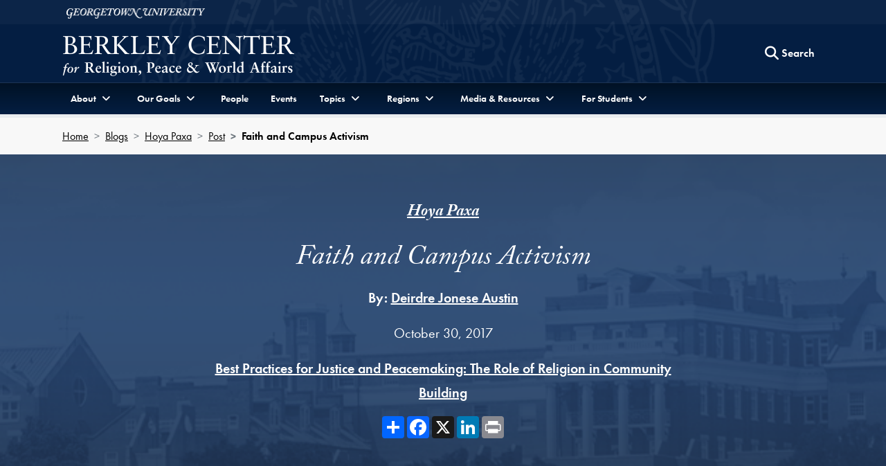

--- FILE ---
content_type: text/html; charset=utf-8
request_url: https://berkleycenter.georgetown.edu/responses/faith-and-campus-activism
body_size: 36434
content:
<!doctype html>
<html lang="en" dir="ltr">
<head>
  <title>
    Faith and Campus Activism
  </title>
  
  <meta http-equiv="Content-Type" content="text/html; charset=utf-8" />
  <meta name="viewport" content="width=device-width, initial-scale=1, shrink-to-fit=no"/>
  
  	<meta name="author" content="Berkley Center for Religion, Peace and World Affairs" /><meta name="description" content="Deirdre Jonese Austin discusses a rally that she and members of the Georgetown community held in September 2016 to provide a space for students of color on campus for healing, solidarity, and community in light of national unrest over racism and police brutality." /><meta name="twitter:card" content="summary" /><meta name="twitter:site" content="@GUberkleycenter" /><meta property="og:url" content="https://berkleycenter.georgetown.edu/responses/faith-and-campus-activism" /><meta property="og:type" content="website" /><meta property="og:title" content="Faith and Campus Activism" /><meta property="og:description" content="Deirdre Jonese Austin discusses a rally that she and members of the Georgetown community held in September 2016 to provide a space for students of color on campus for healing, solidarity, and community in light of national unrest over racism and police brutality." /><meta property="og:image:width" content="200" /><meta property="og:image:height" content="200" /><meta property="og:image" content="https://s3.amazonaws.com/berkley-center/DeirdreJoneseAustin.jpg" /><meta property="og:image:url" content="https://s3.amazonaws.com/berkley-center/DeirdreJoneseAustin.jpg" /><meta property="og:image:secure_url" content="https://s3.amazonaws.com/berkley-center/DeirdreJoneseAustin.jpg" />
  
  
  <link rel="stylesheet" href="https://use.typekit.net/gac8zgw.css">
  <link rel="stylesheet" href="/assets/application-eddae3207251caa86812e023ccafbeab64b8dd1430d1d20dd31fc09d5281ae7f.css" media="all" />
    <link rel="stylesheet" href="/assets/publications-5d3039f7336c4bb8d6ff216a298e1e2523d0d3bda1dea7ce1268eb9fe1239c0c.css" media="screen" />


  <script src="/assets/application-9eddaac946a0655248b240ebee20e62be4c9e961c0a5360685326c1279aa5004.js"></script>
  
  <meta name="csrf-param" content="authenticity_token" />
<meta name="csrf-token" content="0jNmfvP-UHknCrbzEliCiWiE61endhta3MhfsZlOuulMRVydreGM9xWuEc1mJLSVIesWMRVjU_5_wmh5wXWkZw" />

  <link rel="icon" type="image/x-icon" href="/assets/favicon-d7d92b5aed3579288cfb352eb8fdca1f401352f3f3d165ab41a4b37395064bcd.ico" />

      <!-- Global site tag (gtag.js) - Google Analytics -->
    <script async src="https://www.googletagmanager.com/gtag/js?id=G-8XDDMCB8X2"></script>
    <script>
      window.dataLayer = window.dataLayer || [];
      function gtag(){dataLayer.push(arguments);}
      gtag('js', new Date());

      gtag('config', 'G-8XDDMCB8X2');
    </script>

  <!-- Bing and Yahoo -->
  <meta name="msvalidate.01" content="A093D5D64D800915610C0F432AD4BB0E" />

</head>

<body class="" data-turbo="false">
  <div class="top" role="navigation">
    <a href="#site-menu" title="Skip to Berkley Center Navigation" class="visually-hidden-focusable">Skip to Berkley Center Navigation</a>
    <a href="#main-content" title="Skip to content" class="visually-hidden-focusable">Skip to content</a>
  </div>
  
  <div class="site-overlay"></div>
  
  
  <header class="navbar" aria-labelledby="department-name">
    <div class="container-fluid d-none d-md-inline-block gu-navbar-logo js-hide-on-deep-scroll">
      <div class="container">
        <a href="http://www.georgetown.edu" target="_blank" rel="noopener" aria-describedby="new-window-0">
          <span class="visually-hidden" id="university-name">Georgetown University</span>
          <img alt="Georgetown University Logo" width="200" height="15" src="/assets/logos/georgetown-2x-922ed476be08b3cbd2fa62e8c2d7d7051c9649b2716751386d279770fef33875.png" />
        </a>
      </div>
    </div>
    <div class="bc-navbar-title container">
      <div class="logo-abbr d-inline-block d-md-none js-show-on-deep-scroll">
        <a href="http://www.georgetown.edu" title="Georgetown University">
          <span class="visually-hidden">Georgetown University</span>
          <img alt="Georgetown University Logo" width="40" height="28" src="/assets/logos/georgetown-abbr-2x-e89f1ceb71315b9d17143208bf3638a6dba1f9fcd5c549f4a64379407b02121e.png" />
        </a>
      </div>
      <h1 class="h3">
        <a title="Berkley Center fo Religion, Peace and World Affairs" href="/">
          <span class="d-inline-block d-md-none js-show-on-deep-scroll" id="department-name">Berkley Center</span>
          <img alt="Berkley Center Logo" class="d-none d-md-inline-block js-hide-on-deep-scroll" src="/assets/logos/berkleycenter-02ac36ecc10267b1ff546da87a4bee830ce2f6680b73a8b68e4e2efb5417130b.png" />
        </a>
      </h1>
      <div class="bc-nav-search-form d-none d-md-flex">
        <div class="text-base m-1">
        </div>
        <form action="/search" method="GET" class="float-end">
          <button type="button" class="btn d-none d-md-block js-search-open" aria-label="Search this site" title="Search this site">
            <span class="fa fa-lg fa-search" aria-hidden="true"></span>
            <span class="btn-text">Search</span>
          </button>
          <div class="bc-nav-search-bar">
            <div class="input-group">
              <label for="nav-search-term" class="visually-hidden" id="nav-search-term-label">Search Term</label>
              <input type="text" name="q" id="nav-search-term" placeholder="Powered by Google" class="form-control" title="Enter search terms" aria-labelledby="nav-search-term-label"  />
              <span class="input-group-btn">
                <button class="btn" type="submit" style="border-radius:initial">
                  <span class="search-text">Search</span>
                </button>
                <button class="btn js-search-close">
                  <span class="fa fa-lg fa-times-circle" aria-hidden="true"></span><span class="visually-hidden">Close search form</span>
                </button>
              </span>
            </div>
          </div>
        </form>
      </div>
      <a class="navbar-toggler menu-icon d-block d-md-none text-center" aria-controls="site-menu" aria-expanded="false" aria-label="Search and full site menu" title="Search and full site menu" href="#" style="line-height:5px;">
        <span class="fa fa-bars" aria-hidden="true"></span><br /><span style="font-size:10px;">Menu</span>
      </a>
    </div>
    <div class="bc-main-navbar-links">
      <div class="container">
        <nav id="site-menu" class="d-none d-md-block mobile-full-page-menu" aria-label="Full Site Menu">
          <div class="navbar-toggler menu-close d-block d-md-none" aria-expanded="false">
            <a href="#" title="Close overlay navigation menu" role="button" aria-label="Close overlay navigation menu" class="overlay-close-trigger" style="line-height:5px;"><span class="fas fa-times" aria-hidden="true" style="padding-right:6px;"></span><br /><span style="font-size:10px;">Close</span></a>
          </div>
          <div class="drawer">
            <div class="bc-search-form-mobile d-block d-md-none">
              <form action="/search" method="GET">
                <div class="input-group">
                  <label for="search-mobile-query" class="visually-hidden" id="nav-search-mobile-label">Search Term</label>
                  <input type="text" name="q" id="search-mobile-query" placeholder="Search For..." class="form-control" autocapitalize="off" autocorrect="off" aria-labelledby="nav-search-mobile-label" />
                  <span class="input-group-btn">
                    <button class="btn btn-secondary" type="submit" aria-label="Search Site">
                      <span class="fa fa-search"></span>
                    </button>
                  </span>
                </div>
              </form>
            </div>
            <ul class="nav navbar-nav">
              <li class="nav-item dropdown">
                <a href="#" class="nav-link dropdown-toggle" data-bs-toggle="dropdown" aria-haspopup="true" aria-expanded="false"><span>About</span></a>
                <ul class="dropdown-menu">
                  <li><a class="dropdown-item" href="/about">About the Center</a></li>
                  <li><a class="dropdown-item" href="/directions">Contact and Directions</a></li>
                </ul>
              </li>
              <li class="nav-item dropdown">
                <a href="#" class="nav-link dropdown-toggle" data-bs-toggle="dropdown" aria-haspopup="true" aria-expanded="false"><span>Our Goals</span></a>
                <ul class="dropdown-menu">
                  <li><a class="dropdown-item" href="/programs/advancing-interreligious-and-intercultural-dialogue">Advancing Interreligious and Intercultural Dialogue</a></li>
                  <li><a class="dropdown-item" href="/programs/linking-the-worlds-of-religion-and-global-development">Linking the Worlds of Religion and Global Development</a></li>
                  <li><a class="dropdown-item" href="/programs/supporting-a-positive-role-for-faith-in-diplomacy-and-politics">Supporting a Positive Role for Faith in Diplomacy and Politics</a></li>
                  <li><a class="dropdown-item" href="/programs/understanding-the-catholic-church-s-evolving-role-in-world-affairs">Understanding the Catholic Church’s Evolving Role in World Affairs</a></li>
                  <li><a class="dropdown-item" href="/programs/advancing-dialogue-across-difference-in-education">Advancing Dialogue across Difference in Education</a></li>
                </ul>
              </li>
              <li class="nav-item">
                <a href="/people" class="nav-link">People</a>
              </li>
              <li class="nav-item">
                <a href="/events" class="nav-link">Events</a>
              </li>
              <li class="nav-item dropdown">
                <a href="#" class="nav-link dropdown-toggle" data-bs-toggle="dropdown" aria-haspopup="true" aria-expanded="false"><span>Topics</span></a>
                <ul class="dropdown-menu">
                    <li>
                      <a class="dropdown-item" href="/topics/catholic-church-and-the-world">
                        Catholic Church and the World <span class="visually-hidden">Topic</span>
</a>                    </li>
                    <li>
                      <a class="dropdown-item" href="/topics/covid-19">
                        COVID-19 <span class="visually-hidden">Topic</span>
</a>                    </li>
                    <li>
                      <a class="dropdown-item" href="/topics/ethics-and-international-affairs">
                        Ethics and International Affairs <span class="visually-hidden">Topic</span>
</a>                    </li>
                    <li>
                      <a class="dropdown-item" href="/topics/gender">
                        Gender <span class="visually-hidden">Topic</span>
</a>                    </li>
                    <li>
                      <a class="dropdown-item" href="/topics/global-safeguarding">
                        Global Safeguarding <span class="visually-hidden">Topic</span>
</a>                    </li>
                    <li>
                      <a class="dropdown-item" href="/topics/globalization-and-pluralism">
                        Globalization and Pluralism <span class="visually-hidden">Topic</span>
</a>                    </li>
                    <li>
                      <a class="dropdown-item" href="/topics/intercultural-and-interreligious-dialogue">
                        Intercultural and Interreligious Dialogue <span class="visually-hidden">Topic</span>
</a>                    </li>
                    <li>
                      <a class="dropdown-item" href="/topics/law-and-religion">
                        Law and Religion <span class="visually-hidden">Topic</span>
</a>                    </li>
                    <li>
                      <a class="dropdown-item" href="/topics/migration-and-refugees">
                        Migration and Refugees <span class="visually-hidden">Topic</span>
</a>                    </li>
                    <li>
                      <a class="dropdown-item" href="/topics/political-theology">
                        Political Theology <span class="visually-hidden">Topic</span>
</a>                    </li>
                    <li>
                      <a class="dropdown-item" href="/topics/racial-justice">
                        Racial Justice <span class="visually-hidden">Topic</span>
</a>                    </li>
                    <li>
                      <a class="dropdown-item" href="/topics/religion-and-development">
                        Religion and Development <span class="visually-hidden">Topic</span>
</a>                    </li>
                    <li>
                      <a class="dropdown-item" href="/topics/religion-and-world-politics">
                        Religion and World Politics <span class="visually-hidden">Topic</span>
</a>                    </li>
                    <li>
                      <a class="dropdown-item" href="/topics/religion-in-american-public-life">
                        Religion in American Public Life <span class="visually-hidden">Topic</span>
</a>                    </li>
                    <li>
                      <a class="dropdown-item" href="/topics/religion-arts-and-culture">
                        Religion, Arts, and Culture <span class="visually-hidden">Topic</span>
</a>                    </li>
                    <li>
                      <a class="dropdown-item" href="/topics/religious-freedom">
                        Religious Freedom <span class="visually-hidden">Topic</span>
</a>                    </li>
                  <li><a class="dropdown-item" href="https://berkleycenter.georgetown.edu/projects/strategic-religious-engagement-hub">Strategic Religious Engagement <span class="visually-hidden">Project</span></a></li>
                </ul>
              </li>
              <li class="nav-item dropdown">
                <a href="#" class="nav-link dropdown-toggle" data-bs-toggle="dropdown" aria-haspopup="true" aria-expanded="false"><span>Regions</span></a>
                <ul class="dropdown-menu">
                    <li>
                      <a class="dropdown-item" href="/regions/africa">
                        Africa <span class="visually-hidden">Region</span>
</a>                    </li>
                    <li>
                      <a class="dropdown-item" href="/regions/asia-pacific">
                        Asia-Pacific <span class="visually-hidden">Region</span>
</a>                    </li>
                    <li>
                      <a class="dropdown-item" href="/regions/europe">
                        Europe <span class="visually-hidden">Region</span>
</a>                    </li>
                    <li>
                      <a class="dropdown-item" href="/regions/latin-america-and-caribbean">
                        Latin America and Caribbean <span class="visually-hidden">Region</span>
</a>                    </li>
                    <li>
                      <a class="dropdown-item" href="/regions/middle-east-and-north-africa">
                        Middle East and North Africa <span class="visually-hidden">Region</span>
</a>                    </li>
                    <li>
                      <a class="dropdown-item" href="/regions/north-america">
                        North America <span class="visually-hidden">Region</span>
</a>                    </li>
                    <li>
                      <a class="dropdown-item" href="/regions/south-and-central-asia">
                        South and Central Asia <span class="visually-hidden">Region</span>
</a>                    </li>
                </ul>
              </li>
              <li class="nav-item dropdown">
                <a href="#" class="nav-link dropdown-toggle" data-bs-toggle="dropdown" aria-haspopup="true" aria-expanded="false"><span>Media & Resources</span></a>
                <ul class="dropdown-menu">
                  <li><a class="dropdown-item" href="/forum">Berkley Forum</a></li>
                  <li><a class="dropdown-item" href="/blogs">Blogs</a></li>
                  <li><a class="dropdown-item" href="https://us1.campaign-archive.com/home/?u=dfcac1bf9a4ccb7126f3d2bc8&id=e6b6d15ee6">Global Interfaith Monitor</a></li>
                  <li class="bc-dropdown-submenu nav-item">
                    <a href="#" class="nav-link dropdown-toggle dropdown-item" data-bs-toggle="dropdown" aria-haspopup="true" aria-expanded="false" data-bs-auto-close="outside">Information For <span class="visually-hidden">Menu</span><span class="fa-bg fa-bg-plus-square" aria-hidden="true"></span></a>
                    <ul class="dropdown-menu">
                        <li><a class="dropdown-item" href="/educators">Educators</a></li>
                        <li><a class="dropdown-item" href="/journalists">Journalists</a></li>
                        <li><a class="dropdown-item" href="/policymakers">Policymakers</a></li>
                        <li><a class="dropdown-item" href="/religious-leaders-and-activists">Religious Leaders and Activists</a></li>
                        <li><a class="dropdown-item" href="/students">Students</a></li>
                    </ul>
                  </li>
                  <li><a class="dropdown-item" href="/interviews">Interviews</a></li>
                  <li><a class="dropdown-item" href="/newsroom">Newsroom</a></li>
                  <li class="bc-dropdown-submenu nav-item">
                    <a href="#" class="nav-link dropdown-toggle dropdown-item" data-bs-toggle="dropdown" aria-haspopup="true" aria-expanded="false">Multimedia <span class="visually-hidden">Menu</span><span class="fa-bg fa-bg-plus-square" aria-hidden="true"></span></a>
                    <ul class="dropdown-menu">
                      <li><a class="dropdown-item" href="/multimedia">Multimedia Home</a></li>
                      <div class="dropdown-divider"></div>
                      <li><a class="dropdown-item" href="/multimedia#audio">Podcasts</a></li>
                      <li><a class="dropdown-item" href="/multimedia#videos">Videos</a></li>
                    </ul>
                  </li>
                  <li><a class="dropdown-item" href="/publications">Publications</a></li>      
                </ul>
              </li>
              <li class="nav-item dropdown">
                <a href="#" class="nav-link dropdown-toggle" data-bs-toggle="dropdown" aria-haspopup="true" aria-expanded="false"><span >For Students</span></a>
                <ul class="dropdown-menu">
                  <li><a class="dropdown-item" href="/students">Students Home</a></li>
                  <div class="dropdown-divider"></div>
                  <li><a class="dropdown-item" href="/projects/religion-ethics-and-world-affairs-minor">Religion, Ethics, and <br /> World Affairs Minor</a></li>
                  <li><a class="dropdown-item" href="https://doyle.georgetown.edu/doyle-dialogue-fellows">Doyle Dialogue Fellows</a></li>
                  <li><a class="dropdown-item" href="https://doyle.georgetown.edu/doyle-global-dialogue">Doyle Global Dialogue</a></li>
                  <li><a class="dropdown-item" href="/projects/education-and-social-justice-project">Education and <br /> Social Justice Project</a></li>
                  <li><a class="dropdown-item" href="https://globalcitizenship.georgetown.edu/">IAJU Global Citizenship <br />Curriculum Project</a></li>
                  <li><a class="dropdown-item" href="/projects/iaju-global-citizenship-fellows-program">IAJU Global Citizenship <br />Fellows Program</a></li>
                  <li><a class="dropdown-item" href="/subprojects/pulitzer-center-international-reporting-fellowship">Pulitzer Center International<br />Reporting Fellowship</a></li>
                  <li><a class="dropdown-item" href="/projects/hoya-paxa">Hoya Paxa</a></li>
                  <li><a class="dropdown-item" href="/projects/berkley-center-graduate-fellows">Graduate Fellows</a></li>
                </ul>
              </li>
              <li class="nav-item d-md-none">
                <a href="https://give.georgetown.edu/berkleycenter" class="nav-link">Support Us</a>
              </li>
            </ul>
          </div>
        </nav>
      </div>
    </div>
    	  <div class="progress article-progress" aria-label="Article Progress">
    <div class="progress-bar" id="articleProgressBar" role="progressbar" aria-valuenow="0" aria-valuemin="0" aria-valuemax="100"></div>
  </div>

  </header>
  <main id="main-content">
    



<section aria-label="Breadcrumbs Bar" class="bg-gray-250">
  <div class="container">
    <nav aria-label="breadcrumb">
      <ol class="breadcrumb bg-gray-250">
        <li class="breadcrumb-item"><a href="/">Home</a></li>
        <li class="breadcrumb-item"><a href="/blogs">Blogs</a></li>
        <li class="breadcrumb-item"><a href="/blogs/hoya-paxa">Hoya Paxa</a></li>
        <li class="breadcrumb-item"><a href="/posts/best-practices-for-justice-and-peacemaking-the-role-of-religion-in-community-building">Post</a></li>
        <li class="breadcrumb-item active" aria-current="page">Faith and Campus Activism</li>
      </ol>
    </nav>
  </div>
</section>


<section class="py-5 gu-landscape-bg" aria-label="Blog post response introduction">
  <div class="container">
    <div class="row justify-content-center text-center">
      <div class="col-12 col-lg-9 col-xl-8">
          <p class="section-label text-xtra-large"><a href="/blogs/hoya-paxa">Hoya Paxa</a></p>
        <h2 id="response-header" class="h2-small">Faith and Campus Activism</h2>
          <p class="mt-0"><strong>By: </strong>
            <span>
                <span class='item-with-divider'><a href="/people/deirdre-jonese-austin">Deirdre Jonese Austin</a></span>
            </span>
          </p>
          <p class="mt-0">October 30, 2017</p>
        <p class="text-large"><a href="/posts/best-practices-for-justice-and-peacemaking-the-role-of-religion-in-community-building">Best Practices for Justice and Peacemaking: The Role of Religion in Community Building</a></p>
        <div class="d-flex justify-content-center">
          <div class="a2a_kit a2a_kit_size_32 a2a_default_style" data-a2a-url="" data-a2a-title="">
  <a class="a2a_dd" href="https://www.addtoany.com/share"></a>
  <a class="a2a_button_facebook"></a>
  <a class="a2a_button_x"></a>
  <a class="a2a_button_linkedin"></a>
  <a class="a2a_button_print"></a>
</div>
        </div>
      </div>
    </div>
  </div>
</section>

<section class="pt-4 pb-5" aria-label="Blog post response content">
  <div class="container">
    <div class="row justify-content-md-center">
      <div class="col-12 col-lg-8">
        <div class="videos-gallery">
</div>
      
        <div class="text-block">
          <div class="description">
            <p>“I have to do something.”  I woke up that morning and felt in my spirit that I had to act.  It was September 23, 2016, and there was a lot going on in the nation.  Terrence Crutcher had been shot in Tulsa a few days earlier, and Keith Lamont Scott had been shot and killed by police in my hometown—the city that I love, Charlotte, North Carolina—only three days before.  As I saw unrest and protest in my city and in our nation, my heart ached.  My heart ached for their families, my heart ached for black people who are constantly faced with racism and stories of police brutality, and my heart ached for the students of color on our campus.</p>
          </div>
      
            <div class="description">
                  <p>As a black student at Georgetown, it can be very difficult to deal with instances of racism and police brutality because sometimes it can feel as if we are dealing with this pain alone.  It’s as if people that look like me are constantly dying and being brutalized and abused, and I must go on with my studies and my classes while many of my fellow white students remain unaffected and generally unaware.  Moreover, I knew that I was not alone in those feelings.  I knew that there were students of color around me that felt weighed down by all that had been going on as well.  It was as if we were waiting for someone to plan the event that would allow the emotions to be released.</p><p>When I got up on September 23 of last year, I went through my usual morning routine, but I felt in my heart that this day would not be like the others.  I felt that God was calling me to be the one to act on our campus.  I decided that I would organize some sort of protest that would take place later that afternoon.  Nevertheless, I knew that this would require a community.  I went to the Center for Multicultural Equity and Access (CMEA) and was encouraged by Daviree L. Velazquez Phillip, assistant director of diversity education, to go forward with the plan. The CMEA provided us with lyrics to the song “We Shall Overcome,” which I chose to end the rally, as well as conducted outreach to faculty and staff on campus.  I borrowed a megaphone from the Georgetown Solidarity Committee, and the Black House assisted me in outreach to students.  I also organized a group of students on campus to assist in planning the event.</p><p>We decided that the goal would be to provide a healing space for students of color, particularly black students on campus.  It would be a space where people could be open and vulnerable and where we could affirm that our lives matter and be seen and be heard by our fellow students on campus.  The rally provided a space for healing as well as a sense of community and solidarity.  It is a day I will never forget.  It took God to light the fire of action in me, and it took a community of people to make it happen.  </p>
            </div>
        </div>
        
        
          <div class="bg-gray-150 px-3 py-4 my-4" id="authors">
            <h3 id="authors-header" class="section-label text-center">About the Author</h3>
            
              <article class="my-3 media-section item-with-top-border" aria-labelledby="author-21841">
                <div class="post-author">
                  <div>
                      <div class="circular-image">
                        <img alt="Deirdre Jonese Austin headshot" src="https://s3.amazonaws.com/berkley-center/DeirdreJoneseAustin.jpg" />
                      </div>
                  </div>
                  <div>
                    <h4 class="mt-3"><a href="/people/deirdre-jonese-austin">Deirdre Jonese Austin</a></h4>
                    <p>Deirdre Jonese Austin graduated from the Walsh School of Foreign Service in 2019 with a major in culture and politics with a focus on religion and social justice. She minored in African-American studies with a certificate in religion, ethics, and world affairs. Her research interests include reconciliation as a means for conflict-resolution to global problems, the role of the Black Church in society today, and how different religions conceptualize and understand social justice. Outside of the classroom, Deirdre was involved in several Protestant Ministry organizations and was also on the boards for the B.R.A.V.E. Summit and Resonant Essence Live A cappella Ensemble. At the Berkley Center, Jonese Austin was a student fellow in the 2017-2018 Doyle Undergraduate Fellows program.</p>
                  </div>
                </div>
              </article>
          </div>
        
      </div>
      
      <div class="col-12 col-lg-4">
          <aside aria-labelledby="responses-header" class="bg-gray-150">
            <h2 id="responses-header" class="h3 section-label">In the Series</h2>
              <p class="item-with-top-border-full"><a href="/responses/closed-borders-closed-minds-and-closed-hearts">Closed Borders, Closed Minds, and Closed Hearts</a><br />
                <span>
                    <span class='item-with-break text-base'>Casey Hammond</span>
                </span>
              </p>
              <p class="item-with-top-border-full"><a href="/responses/in-the-name-of-interfaith">In the Name of Interfaith</a><br />
                <span>
                    <span class='item-with-break text-base'>Eliane Lakam</span>
                </span>
              </p>
              <p class="item-with-top-border-full"><a href="/responses/interfaith-understanding-in-indonesia">Interfaith Understanding in Indonesia</a><br />
                <span>
                    <span class='item-with-break text-base'>May Teng</span>
                </span>
              </p>
              <p class="item-with-top-border-full"><a href="/responses/reflecting-on-faith-based-peacemaking">Reflecting on Faith-Based Peacemaking</a><br />
                <span>
                    <span class='item-with-break text-base'>Baasit Bhutta</span>
                </span>
              </p>
              <p class="item-with-top-border-full"><a href="/responses/youth-activism-in-northern-ireland">Youth Activism in Northern Ireland</a><br />
                <span>
                    <span class='item-with-break text-base'>Francesca Drumm</span>
                </span>
              </p>
          </aside>
          <aside aria-labelledby="recent-header" class="bg-gray-150">
            <h2 id="recent-header" class="h3 section-label">Related Topic</h2>
              <p class="my-1 text-base">
                <a class="d-flex align-items-center" style="text-decoration: none !important" href="/topics/intercultural-and-interreligious-dialogue">
                    <img width="24" height="24" alt="Intercultural and Interreligious Dialogue icon" class="me-2" src="https://s3.amazonaws.com/berkley-center/redesign/icons/topics/intercultural_and_interreligious_dialogue.png" />
                  <span class="d-inline-block mt-1"><span class="visually-hidden">Related</span> Intercultural and Interreligious Dialogue</span>
</a>              </p>
          </aside>
          <aside aria-labelledby="projects-header" class="bg-gray-150">
            <h2 id="projects-header" class="h3 section-label">Related Project</h2>
              <p class="item-with-top-border-full"><a href="/projects/doyle-undergraduate-fellows-program">Doyle Undergraduate Fellows Program</a></p>
          </aside>
      </div>
    </div>
  </div>
</section>
    
    <div class="d-none">
      <span id="new-window-0">Opens in a new window</span>
    </div>
  </main>
  <footer class="footer" id="footer">
  <div class="container-fluid">
    <div class="row">
      <div class="col-12 col-md-4 order-1">
        <p class="mt-2">
          <a title="Berkley Center fo Religion, Peace and World Affairs" href="/">
            <img alt="Berkley Center Logo" class="img-fluid" src="/assets/logos/berkleycenter-02ac36ecc10267b1ff546da87a4bee830ce2f6680b73a8b68e4e2efb5417130b.png" />
          </a>
        </p>
        <ul class="list-inline social-icons my-4">
          <li class="list-inline-item"><a href="https://www.facebook.com/berkleycenter" target="_blank"><span class="fab fa-facebook"><span class="visually-hidden">Facebook</span></span></a></li>
          <li class="list-inline-item"><a href="https://twitter.com/guberkleycenter" target="_blank"><span class="fab fa-x-twitter"><span class="visually-hidden">Twitter</span></span></a></li>
          <li class="list-inline-item"><a href="https://www.instagram.com/guberkleycenter" target="_blank"><span class="fab fa-instagram"><span class="visually-hidden">Instagram</span></span></a></li>
          <li class="list-inline-item"><a href="https://www.youtube.com/user/berkleycenter" target="_blank"><span class="fab fa-youtube"><span class="visually-hidden">Youtube</span></span></a></li>
          <li class="list-inline-item"><a href="https://www.linkedin.com/company/berkley-center-for-religion-peace-and-world-affairs" target="_blank"><span class="fab fa-linkedin"><span class="visually-hidden">Linkedin</span></span></a></li>
          <li class="list-inline-item"><a href="https://www.weibo.com/berkleycenter" target="_blank"><span class="fab fa-weibo"><span class="visually-hidden">Weibo</span></span></a></li>
        </ul>
        <p>
          <a href="http://www.georgetown.edu" target="_blank">
            <img alt="Georgetown University Logo" class="w-75" src="/assets/logos/georgetown-2x-922ed476be08b3cbd2fa62e8c2d7d7051c9649b2716751386d279770fef33875.png" />
          </a>
        </p>
      </div>
      <div class="col-12 col-md-3 order-3 order-md-2 d-none d-md-block">
        <h2 class="h5 sans-serif mt-0">Information For</h2>
        <ul class="list-unstyled">
            <li class="my-2"><a href="/educators">Educators</a></li>
            <li class="my-2"><a href="/journalists">Journalists</a></li>
            <li class="my-2"><a href="/policymakers">Policymakers</a></li>
            <li class="my-2"><a href="/religious-leaders-and-activists">Religious Leaders and Activists</a></li>
            <li class="my-2"><a href="/students">Students</a></li>
        </ul>
      </div>
      <div class="col-12 col-md-5 order-2 order-md-3">
        <address itemtype="http://schema.org/CollegeOrUniversity">
          <p itemprop="department">Berkley Center for Religion, Peace &amp; World Affairs</p>
          <p itemprop="address" itemtype="http://schema.org/PostalAddress">
            <span itemprop="streetAddress">37th and O Streets, N.W.</span><br />
            <span itemprop="addressLocality">Washington,</span>
            <span itemprop="addressRegion">D.C.</span> 
            <span itemprop="postalCode">20057</span>
          </p>
          <p itemprop="telephone">Phone: <a href="tel:202-687-5119">202-687-5119</a></p>
          <p>Email: <a href="mailto:berkleycenter@georgetown.edu" class="text-underline">berkleycenter@georgetown.edu</a></p>
        </address>
        <h2 class="h5 sans-serif">Stay Updated</h2>
        <p class="mt-0 text-base">Sign up for our newsletter and event information.</p>
        <form action="//georgetown.us1.list-manage.com/subscribe?u=dfcac1bf9a4ccb7126f3d2bc8&id=66160ba037" method="post">
          <div class="input-group">
            <label for="MERGE0" class="visually-hidden" id="newsletter-email">Email Address</label>
            <input type="email" placeholder="Email Address" class="form-control" autocapitalize="off" autocorrect="off" name="MERGE0" id="MERGE0" aria-labelledby="newsletter-email" />
            <span class="input-group-btn"><button class="btn btn-default" type="submit">Sign Up</button></span>
          </div>
        </form>
      </div>
    </div>
    <div class="row">
      <div class="col-12">
        <div class="gu-info">
          <ul class="list-inline mt-5">
            <li class="list-inline-item">
              <a href="https://accessibility.georgetown.edu" target="_blank">Web Accessibility</a>
            </li>
            <li class="list-inline-item">
              <a href="https://www.library.georgetown.edu/copyright" target="_blank">Copyright</a>
            </li>
            <li class="list-inline-item">
              <a href="https://www.georgetown.edu/privacy-policy" target="_blank">Privacy Policy</a>
            </li>
          </ul>
          <p class="serif text-italic">&copy; 2026 Berkley Center for Religion, Peace &amp; World Affairs</p>
        </div>
      </div>
    </div>
  </div>
</footer>
  	<!-- AddToAny BEGIN -->
<script async src="https://static.addtoany.com/menu/page.js"></script>
<!-- AddToAny END -->
  <script src="/dflip/dflip/dflip.js"></script>
  <script src="/assets/lib/print.min-942ae0aa1706d523a31f7bef6b13e78824bce273fdf774d8cd5674d6d2a207e7.js"></script>
  <script src="/assets/d3/d3.v4.min-bbd5f17156bb2cc7eab735121257a85fa7c0bb969912d1ec37b1b09e9bd3a050.js"></script>
  <script src="https://d3js.org/d3-scale-chromatic.v1.min.js"></script>
  <script src="/assets/charts/barchart-b44b72a94a69b4b28b5776354fe05bede6941cbd26dc22254c17463b2be2ee8a.js"></script>
  <script src="/assets/charts/piechart-115a2056101ef85b8abc5d20292818024388a456c7b7c51c4f0fdbb37cece5ae.js"></script>
  <script src="/assets/charts/scatterplot-30fd6ec113511b3478b4cee8f196fd8a8f2da0dc8c6ddc4d8d3aeefe8db53575.js"></script>
  <script src="/assets/charts/timeline-7307312630daf84a4f23ae4b6eeff56e10494daffa2e5fb37636769a81d52508.js"></script>

  <script src="https://cdn.jsdelivr.net/npm/bootstrap@5.1.3/dist/js/bootstrap.bundle.min.js" integrity="sha384-ka7Sk0Gln4gmtz2MlQnikT1wXgYsOg+OMhuP+IlRH9sENBO0LRn5q+8nbTov4+1p" crossorigin="anonymous"></script>
  
</body>
</html>

--- FILE ---
content_type: application/javascript
request_url: https://berkleycenter.georgetown.edu/assets/charts/barchart-b44b72a94a69b4b28b5776354fe05bede6941cbd26dc22254c17463b2be2ee8a.js
body_size: 554
content:
$(function(){function t(t){var e=t.attr("id"),l=t.data("id").replace("#",""),s=(t.data("title"),t.data("ylabel")),i=t.data("xlabel"),d=t.data("datapoints"),c=t.data("valuescode"),p=d3.select("#"+e);p.selectAll("svg").remove(),wrapperWidth=$("#"+e).innerWidth();var h=p.append("svg"),m={top:20,right:20,bottom:60,left:40},f=wrapperWidth-m.left-m.right,x=.6*f-m.top-m.bottom;h.attr("width",f+m.left+m.right).attr("height",x+m.top+m.bottom+15).attr("aria-labelledby",l+"-title");const g=[];d.map(t=>g.push(t.name));const u=d3.scaleBand().domain(g).range([0,f]).padding(.3),v=d3.axisBottom(u);h.append("g").attr("class","x-axis").attr("transform",`translate(${m.left}, ${x})`).call(v).selectAll("text").attr("transform","translate(-10,0)rotate(-45)").style("text-anchor","end"),i&&h.append("text").attr("y",x+m.top+m.bottom).attr("x",f/2).attr("text-anchor","middle").style("font-size","14px").text(i);const b=[];d.map(t=>b.push(t.value));const y=d3.scaleLinear().domain([0,d3.max(b)]).range([x,0]),w=Math.ceil(d3.max(b)/5),A=d3.range(0,d3.max(b),w);var C=d3.axisLeft(y).tickValues(A).tickFormat(function(t){return t+c});s&&h.append("text").attr("transform","rotate(-90)").attr("y",m.left+6).attr("dy","0.71em").attr("text-anchor","end").style("font-size","14px").text(s),h.append("g").attr("class","y-axis").attr("aria-label","y axis").attr("transform",`translate(${m.left}, 0)`).call(C);h.append("g").attr("role","list").attr("aria-label","bar chart").attr("class","data").attr("transform",`translate(${m.left}, 0)`).selectAll("g").data(d).enter().append("g").attr("role","listitem").append("rect").attr("fill",t=>t.color).attr("stroke","#eee").attr("class",t=>"fill-"+t.color+" chart-bar").attr("x",t=>u(t.name)).attr("y",t=>y(t.value)).attr("width",u.bandwidth()).attr("height",t=>x-y(t.value)).on("mousemove",()=>{o.style("left",Math.max(0,d3.event.pageX-n.offsetWidth/2)+"px").style("top",d3.event.pageY-n.offsetHeight/2-20+"px")}).on("mouseenter",t=>{n.textContent=`${t.name} - ${t.value+c}`}).on("mouseleave",()=>n.textContent=""),r.on("scroll resize",a(t,function(){h.selectAll("rect").attr("y",()=>y(0)).attr("height",()=>x-y(0)),h.selectAll("rect").transition().duration(1e3).attr("y",t=>y(t.value)).attr("height",t=>x-y(t.value)).delay((t,a)=>500*a)})),r.trigger("scroll")}function a(t,a){if(!t.hasClass("animated")){var e=r.height(),l=r.scrollTop(),o=l+e,n=t.outerHeight(),s=t.offset().top;s+n>=l&&s<=o&&(a(),t.addClass("animated"))}}function e(){l.each(function(a,e){t($(e))})}var r=$(window),l=$(".barchart");let o=d3.select(".chart-tooltip");o.size()<1&&(o=d3.select("body").append("section").attr("class","chart-tooltip").attr("aria-label","Chart Tooltip"));let n=o.node();e(),$("main").on("bsbreakpointchange",e)});

--- FILE ---
content_type: application/javascript
request_url: https://berkleycenter.georgetown.edu/assets/application-9eddaac946a0655248b240ebee20e62be4c9e961c0a5360685326c1279aa5004.js
body_size: 56377
content:
function cssPropertyValueSupported(e,t){var n=document.createElement("div");return n.style[e]=t,n.style[e]===t}function carouselAnalytic(e,t){try{"undefined"!=typeof gtag&&gtag("event","carousel",{event_category:"slidechange",event_label:t,value:1})}catch(e){}}function mapAnalytic(e,t){try{"undefined"!=typeof gtag&&gtag("event","map",{event_category:"click",event_label:t,value:1})}catch(e){}}!function(e,t){"use strict";"object"==typeof module&&"object"==typeof module.exports?module.exports=e.document?t(e,!0):function(e){if(!e.document)throw new Error("jQuery requires a window with a document");return t(e)}:t(e)}("undefined"!=typeof window?window:this,function(e,t){"use strict";function n(e,t,n){var i,o,r=(n=n||xe).createElement("script");if(r.text=e,t)for(i in ke)(o=t[i]||t.getAttribute&&t.getAttribute(i))&&r.setAttribute(i,o);n.head.appendChild(r).parentNode.removeChild(r)}function i(e){return null==e?e+"":"object"==typeof e||"function"==typeof e?fe[he.call(e)]||"object":typeof e}function o(e){var t=!!e&&"length"in e&&e.length,n=i(e);return!be(e)&&!we(e)&&("array"===n||0===t||"number"==typeof t&&t>0&&t-1 in e)}function r(e,t){return e.nodeName&&e.nodeName.toLowerCase()===t.toLowerCase()}function s(e,t,n){return be(t)?Ce.grep(e,function(e,i){return!!t.call(e,i,e)!==n}):t.nodeType?Ce.grep(e,function(e){return e===t!==n}):"string"!=typeof t?Ce.grep(e,function(e){return pe.call(t,e)>-1!==n}):Ce.filter(t,e,n)}function a(e,t){for(;(e=e[t])&&1!==e.nodeType;);return e}function l(e){var t={};return Ce.each(e.match(Me)||[],function(e,n){t[n]=!0}),t}function c(e){return e}function d(e){throw e}function u(e,t,n,i){var o;try{e&&be(o=e.promise)?o.call(e).done(t).fail(n):e&&be(o=e.then)?o.call(e,t,n):t.apply(void 0,[e].slice(i))}catch(e){n.apply(void 0,[e])}}function p(){xe.removeEventListener("DOMContentLoaded",p),e.removeEventListener("load",p),Ce.ready()}function f(e,t){return t.toUpperCase()}function h(e){return e.replace(Ie,"ms-").replace(Re,f)}function g(){this.expando=Ce.expando+g.uid++}function v(e){return"true"===e||"false"!==e&&("null"===e?null:e===+e+""?+e:_e.test(e)?JSON.parse(e):e)}function m(e,t,n){var i;if(void 0===n&&1===e.nodeType)if(i="data-"+t.replace(Be,"-$&").toLowerCase(),"string"==typeof(n=e.getAttribute(i))){try{n=v(n)}catch(e){}We.set(e,t,n)}else n=void 0;return n}function y(e,t,n,i){var o,r,s=20,a=i?function(){return i.cur()}:function(){return Ce.css(e,t,"")},l=a(),c=n&&n[3]||(Ce.cssNumber[t]?"":"px"),d=e.nodeType&&(Ce.cssNumber[t]||"px"!==c&&+l)&&Xe.exec(Ce.css(e,t));if(d&&d[3]!==c){for(l/=2,c=c||d[3],d=+l||1;s--;)Ce.style(e,t,d+c),(1-r)*(1-(r=a()/l||.5))<=0&&(s=0),d/=r;d*=2,Ce.style(e,t,d+c),n=n||[]}return n&&(d=+d||+l||0,o=n[1]?d+(n[1]+1)*n[2]:+n[2],i&&(i.unit=c,i.start=d,i.end=o)),o}function b(e){var t,n=e.ownerDocument,i=e.nodeName,o=Ke[i];return o||(t=n.body.appendChild(n.createElement(i)),o=Ce.css(t,"display"),t.parentNode.removeChild(t),"none"===o&&(o="block"),Ke[i]=o,o)}function w(e,t){for(var n,i,o=[],r=0,s=e.length;r<s;r++)(i=e[r]).style&&(n=i.style.display,t?("none"===n&&(o[r]=ze.get(i,"display")||null,o[r]||(i.style.display="")),""===i.style.display&&Je(i)&&(o[r]=b(i))):"none"!==n&&(o[r]="none",ze.set(i,"display",n)));for(r=0;r<s;r++)null!=o[r]&&(e[r].style.display=o[r]);return e}function x(e,t){var n;return n=void 0!==e.getElementsByTagName?e.getElementsByTagName(t||"*"):void 0!==e.querySelectorAll?e.querySelectorAll(t||"*"):[],void 0===t||t&&r(e,t)?Ce.merge([e],n):n}function k(e,t){for(var n=0,i=e.length;n<i;n++)ze.set(e[n],"globalEval",!t||ze.get(t[n],"globalEval"))}function T(e,t,n,o,r){for(var s,a,l,c,d,u,p=t.createDocumentFragment(),f=[],h=0,g=e.length;h<g;h++)if((s=e[h])||0===s)if("object"===i(s))Ce.merge(f,s.nodeType?[s]:s);else if(rt.test(s)){for(a=a||p.appendChild(t.createElement("div")),l=(nt.exec(s)||["",""])[1].toLowerCase(),c=ot[l]||ot._default,a.innerHTML=c[1]+Ce.htmlPrefilter(s)+c[2],u=c[0];u--;)a=a.lastChild;Ce.merge(f,a.childNodes),(a=p.firstChild).textContent=""}else f.push(t.createTextNode(s));for(p.textContent="",h=0;s=f[h++];)if(o&&Ce.inArray(s,o)>-1)r&&r.push(s);else if(d=Ge(s),a=x(p.appendChild(s),"script"),d&&k(a),n)for(u=0;s=a[u++];)it.test(s.type||"")&&n.push(s);return p}function C(){return!0}function S(){return!1}function $(e,t){return e===E()==("focus"===t)}function E(){try{return xe.activeElement}catch(e){}}function P(e,t,n,i,o,r){var s,a;if("object"==typeof t){for(a in"string"!=typeof n&&(i=i||n,n=void 0),t)P(e,a,n,i,t[a],r);return e}if(null==i&&null==o?(o=n,i=n=void 0):null==o&&("string"==typeof n?(o=i,i=void 0):(o=i,i=n,n=void 0)),!1===o)o=S;else if(!o)return e;return 1===r&&(s=o,o=function(e){return Ce().off(e),s.apply(this,arguments)},o.guid=s.guid||(s.guid=Ce.guid++)),e.each(function(){Ce.event.add(this,t,o,i,n)})}function A(e,t,n){n?(ze.set(e,t,!1),Ce.event.add(e,t,{namespace:!1,handler:function(e){var i,o,r=ze.get(this,t);if(1&e.isTrigger&&this[t]){if(r.length)(Ce.event.special[t]||{}).delegateType&&e.stopPropagation();else if(r=ce.call(arguments),ze.set(this,t,r),i=n(this,t),this[t](),r!==(o=ze.get(this,t))||i?ze.set(this,t,!1):o={},r!==o)return e.stopImmediatePropagation(),e.preventDefault(),o.value}else r.length&&(ze.set(this,t,{value:Ce.event.trigger(Ce.extend(r[0],Ce.Event.prototype),r.slice(1),this)}),e.stopImmediatePropagation())}})):void 0===ze.get(e,t)&&Ce.event.add(e,t,C)}function j(e,t){return r(e,"table")&&r(11!==t.nodeType?t:t.firstChild,"tr")&&Ce(e).children("tbody")[0]||e}function D(e){return e.type=(null!==e.getAttribute("type"))+"/"+e.type,e}function N(e){return"true/"===(e.type||"").slice(0,5)?e.type=e.type.slice(5):e.removeAttribute("type"),e}function H(e,t){var n,i,o,r,s,a;if(1===t.nodeType){if(ze.hasData(e)&&(a=ze.get(e).events))for(o in ze.remove(t,"handle events"),a)for(n=0,i=a[o].length;n<i;n++)Ce.event.add(t,o,a[o][n]);We.hasData(e)&&(r=We.access(e),s=Ce.extend({},r),We.set(t,s))}}function M(e,t){var n=t.nodeName.toLowerCase();"input"===n&&tt.test(e.type)?t.checked=e.checked:"input"!==n&&"textarea"!==n||(t.defaultValue=e.defaultValue)}function O(e,t,i,o){t=de(t);var r,s,a,l,c,d,u=0,p=e.length,f=p-1,h=t[0],g=be(h);if(g||p>1&&"string"==typeof h&&!ye.checkClone&&dt.test(h))return e.each(function(n){var r=e.eq(n);g&&(t[0]=h.call(this,n,r.html())),O(r,t,i,o)});if(p&&(s=(r=T(t,e[0].ownerDocument,!1,e,o)).firstChild,1===r.childNodes.length&&(r=s),s||o)){for(l=(a=Ce.map(x(r,"script"),D)).length;u<p;u++)c=r,u!==f&&(c=Ce.clone(c,!0,!0),l&&Ce.merge(a,x(c,"script"))),i.call(e[u],c,u);if(l)for(d=a[a.length-1].ownerDocument,Ce.map(a,N),u=0;u<l;u++)c=a[u],it.test(c.type||"")&&!ze.access(c,"globalEval")&&Ce.contains(d,c)&&(c.src&&"module"!==(c.type||"").toLowerCase()?Ce._evalUrl&&!c.noModule&&Ce._evalUrl(c.src,{nonce:c.nonce||c.getAttribute("nonce")},d):n(c.textContent.replace(ut,""),c,d))}return e}function L(e,t,n){for(var i,o=t?Ce.filter(t,e):e,r=0;null!=(i=o[r]);r++)n||1!==i.nodeType||Ce.cleanData(x(i)),i.parentNode&&(n&&Ge(i)&&k(x(i,"script")),i.parentNode.removeChild(i));return e}function q(e,t,n){var i,o,r,s,a=e.style;return(n=n||ft(e))&&(""!==(s=n.getPropertyValue(t)||n[t])||Ge(e)||(s=Ce.style(e,t)),!ye.pixelBoxStyles()&&pt.test(s)&&gt.test(t)&&(i=a.width,o=a.minWidth,r=a.maxWidth,a.minWidth=a.maxWidth=a.width=s,s=n.width,a.width=i,a.minWidth=o,a.maxWidth=r)),void 0!==s?s+"":s}function I(e,t){return{get:function(){if(!e())return(this.get=t).apply(this,arguments);delete this.get}}}function R(e){for(var t=e[0].toUpperCase()+e.slice(1),n=vt.length;n--;)if((e=vt[n]+t)in mt)return e}function F(e){var t=Ce.cssProps[e]||yt[e];return t||(e in mt?e:yt[e]=R(e)||e)}function z(e,t,n){var i=Xe.exec(t);return i?Math.max(0,i[2]-(n||0))+(i[3]||"px"):t}function W(e,t,n,i,o,r){var s="width"===t?1:0,a=0,l=0;if(n===(i?"border":"content"))return 0;for(;s<4;s+=2)"margin"===n&&(l+=Ce.css(e,n+Ve[s],!0,o)),i?("content"===n&&(l-=Ce.css(e,"padding"+Ve[s],!0,o)),"margin"!==n&&(l-=Ce.css(e,"border"+Ve[s]+"Width",!0,o))):(l+=Ce.css(e,"padding"+Ve[s],!0,o),"padding"!==n?l+=Ce.css(e,"border"+Ve[s]+"Width",!0,o):a+=Ce.css(e,"border"+Ve[s]+"Width",!0,o));return!i&&r>=0&&(l+=Math.max(0,Math.ceil(e["offset"+t[0].toUpperCase()+t.slice(1)]-r-l-a-.5))||0),l}function _(e,t,n){var i=ft(e),o=(!ye.boxSizingReliable()||n)&&"border-box"===Ce.css(e,"boxSizing",!1,i),s=o,a=q(e,t,i),l="offset"+t[0].toUpperCase()+t.slice(1);if(pt.test(a)){if(!n)return a;a="auto"}return(!ye.boxSizingReliable()&&o||!ye.reliableTrDimensions()&&r(e,"tr")||"auto"===a||!parseFloat(a)&&"inline"===Ce.css(e,"display",!1,i))&&e.getClientRects().length&&(o="border-box"===Ce.css(e,"boxSizing",!1,i),(s=l in e)&&(a=e[l])),(a=parseFloat(a)||0)+W(e,t,n||(o?"border":"content"),s,i,a)+"px"}function B(e,t,n,i,o){return new B.prototype.init(e,t,n,i,o)}function U(){Ct&&(!1===xe.hidden&&e.requestAnimationFrame?e.requestAnimationFrame(U):e.setTimeout(U,Ce.fx.interval),Ce.fx.tick())}function X(){return e.setTimeout(function(){Tt=void 0}),Tt=Date.now()}function V(e,t){var n,i=0,o={height:e};for(t=t?1:0;i<4;i+=2-t)o["margin"+(n=Ve[i])]=o["padding"+n]=e;return t&&(o.opacity=o.width=e),o}function Y(e,t,n){for(var i,o=(J.tweeners[t]||[]).concat(J.tweeners["*"]),r=0,s=o.length;r<s;r++)if(i=o[r].call(n,t,e))return i}function G(e,t,n){var i,o,r,s,a,l,c,d,u="width"in t||"height"in t,p=this,f={},h=e.style,g=e.nodeType&&Je(e),v=ze.get(e,"fxshow");for(i in n.queue||(null==(s=Ce._queueHooks(e,"fx")).unqueued&&(s.unqueued=0,a=s.empty.fire,s.empty.fire=function(){s.unqueued||a()}),s.unqueued++,p.always(function(){p.always(function(){s.unqueued--,Ce.queue(e,"fx").length||s.empty.fire()})})),t)if(o=t[i],St.test(o)){if(delete t[i],r=r||"toggle"===o,o===(g?"hide":"show")){if("show"!==o||!v||void 0===v[i])continue;g=!0}f[i]=v&&v[i]||Ce.style(e,i)}if((l=!Ce.isEmptyObject(t))||!Ce.isEmptyObject(f))for(i in u&&1===e.nodeType&&(n.overflow=[h.overflow,h.overflowX,h.overflowY],null==(c=v&&v.display)&&(c=ze.get(e,"display")),"none"===(d=Ce.css(e,"display"))&&(c?d=c:(w([e],!0),c=e.style.display||c,d=Ce.css(e,"display"),w([e]))),("inline"===d||"inline-block"===d&&null!=c)&&"none"===Ce.css(e,"float")&&(l||(p.done(function(){h.display=c}),null==c&&(d=h.display,c="none"===d?"":d)),h.display="inline-block")),n.overflow&&(h.overflow="hidden",p.always(function(){h.overflow=n.overflow[0],h.overflowX=n.overflow[1],h.overflowY=n.overflow[2]})),l=!1,f)l||(v?"hidden"in v&&(g=v.hidden):v=ze.access(e,"fxshow",{display:c}),r&&(v.hidden=!g),g&&w([e],!0),p.done(function(){for(i in g||w([e]),ze.remove(e,"fxshow"),f)Ce.style(e,i,f[i])})),l=Y(g?v[i]:0,i,p),i in v||(v[i]=l.start,g&&(l.end=l.start,l.start=0))}function Q(e,t){var n,i,o,r,s;for(n in e)if(o=t[i=h(n)],r=e[n],Array.isArray(r)&&(o=r[1],r=e[n]=r[0]),n!==i&&(e[i]=r,delete e[n]),(s=Ce.cssHooks[i])&&"expand"in s)for(n in r=s.expand(r),delete e[i],r)n in e||(e[n]=r[n],t[n]=o);else t[i]=o}function J(e,t,n){var i,o,r=0,s=J.prefilters.length,a=Ce.Deferred().always(function(){delete l.elem}),l=function(){if(o)return!1;for(var t=Tt||X(),n=Math.max(0,c.startTime+c.duration-t),i=1-(n/c.duration||0),r=0,s=c.tweens.length;r<s;r++)c.tweens[r].run(i);return a.notifyWith(e,[c,i,n]),i<1&&s?n:(s||a.notifyWith(e,[c,1,0]),a.resolveWith(e,[c]),!1)},c=a.promise({elem:e,props:Ce.extend({},t),opts:Ce.extend(!0,{specialEasing:{},easing:Ce.easing._default},n),originalProperties:t,originalOptions:n,startTime:Tt||X(),duration:n.duration,tweens:[],createTween:function(t,n){var i=Ce.Tween(e,c.opts,t,n,c.opts.specialEasing[t]||c.opts.easing);return c.tweens.push(i),i},stop:function(t){var n=0,i=t?c.tweens.length:0;if(o)return this;for(o=!0;n<i;n++)c.tweens[n].run(1);return t?(a.notifyWith(e,[c,1,0]),a.resolveWith(e,[c,t])):a.rejectWith(e,[c,t]),this}}),d=c.props;for(Q(d,c.opts.specialEasing);r<s;r++)if(i=J.prefilters[r].call(c,e,d,c.opts))return be(i.stop)&&(Ce._queueHooks(c.elem,c.opts.queue).stop=i.stop.bind(i)),i;return Ce.map(d,Y,c),be(c.opts.start)&&c.opts.start.call(e,c),c.progress(c.opts.progress).done(c.opts.done,c.opts.complete).fail(c.opts.fail).always(c.opts.always),Ce.fx.timer(Ce.extend(l,{elem:e,anim:c,queue:c.opts.queue})),c}function K(e){return(e.match(Me)||[]).join(" ")}function Z(e){return e.getAttribute&&e.getAttribute("class")||""}function ee(e){return Array.isArray(e)?e:"string"==typeof e&&e.match(Me)||[]}function te(e,t,n,o){var r;if(Array.isArray(t))Ce.each(t,function(t,i){n||qt.test(e)?o(e,i):te(e+"["+("object"==typeof i&&null!=i?t:"")+"]",i,n,o)});else if(n||"object"!==i(t))o(e,t);else for(r in t)te(e+"["+r+"]",t[r],n,o)}function ne(e){return function(t,n){"string"!=typeof t&&(n=t,t="*");var i,o=0,r=t.toLowerCase().match(Me)||[];if(be(n))for(;i=r[o++];)"+"===i[0]?(i=i.slice(1)||"*",(e[i]=e[i]||[]).unshift(n)):(e[i]=e[i]||[]).push(n)}}function ie(e,t,n,i){function o(a){var l;return r[a]=!0,Ce.each(e[a]||[],function(e,a){var c=a(t,n,i);return"string"!=typeof c||s||r[c]?s?!(l=c):void 0:(t.dataTypes.unshift(c),o(c),!1)}),l}var r={},s=e===Gt;return o(t.dataTypes[0])||!r["*"]&&o("*")}function oe(e,t){var n,i,o=Ce.ajaxSettings.flatOptions||{};for(n in t)void 0!==t[n]&&((o[n]?e:i||(i={}))[n]=t[n]);return i&&Ce.extend(!0,e,i),e}function re(e,t,n){for(var i,o,r,s,a=e.contents,l=e.dataTypes;"*"===l[0];)l.shift(),void 0===i&&(i=e.mimeType||t.getResponseHeader("Content-Type"));if(i)for(o in a)if(a[o]&&a[o].test(i)){l.unshift(o);break}if(l[0]in n)r=l[0];else{for(o in n){if(!l[0]||e.converters[o+" "+l[0]]){r=o;break}s||(s=o)}r=r||s}if(r)return r!==l[0]&&l.unshift(r),n[r]}function se(e,t,n,i){var o,r,s,a,l,c={},d=e.dataTypes.slice();if(d[1])for(s in e.converters)c[s.toLowerCase()]=e.converters[s];for(r=d.shift();r;)if(e.responseFields[r]&&(n[e.responseFields[r]]=t),!l&&i&&e.dataFilter&&(t=e.dataFilter(t,e.dataType)),l=r,r=d.shift())if("*"===r)r=l;else if("*"!==l&&l!==r){if(!(s=c[l+" "+r]||c["* "+r]))for(o in c)if((a=o.split(" "))[1]===r&&(s=c[l+" "+a[0]]||c["* "+a[0]])){!0===s?s=c[o]:!0!==c[o]&&(r=a[0],d.unshift(a[1]));break}if(!0!==s)if(s&&e.throws)t=s(t);else try{t=s(t)}catch(e){return{state:"parsererror",error:s?e:"No conversion from "+l+" to "+r}}}return{state:"success",data:t}}var ae=[],le=Object.getPrototypeOf,ce=ae.slice,de=ae.flat?function(e){return ae.flat.call(e)}:function(e){return ae.concat.apply([],e)},ue=ae.push,pe=ae.indexOf,fe={},he=fe.toString,ge=fe.hasOwnProperty,ve=ge.toString,me=ve.call(Object),ye={},be=function(e){return"function"==typeof e&&"number"!=typeof e.nodeType},we=function(e){return null!=e&&e===e.window},xe=e.document,ke={type:!0,src:!0,nonce:!0,noModule:!0},Te="3.5.1",Ce=function(e,t){return new Ce.fn.init(e,t)};Ce.fn=Ce.prototype={jquery:Te,constructor:Ce,length:0,toArray:function(){return ce.call(this)},get:function(e){return null==e?ce.call(this):e<0?this[e+this.length]:this[e]},pushStack:function(e){var t=Ce.merge(this.constructor(),e);return t.prevObject=this,t},each:function(e){return Ce.each(this,e)},map:function(e){return this.pushStack(Ce.map(this,function(t,n){return e.call(t,n,t)}))},slice:function(){return this.pushStack(ce.apply(this,arguments))},first:function(){return this.eq(0)},last:function(){return this.eq(-1)},even:function(){return this.pushStack(Ce.grep(this,function(e,t){return(t+1)%2}))},odd:function(){return this.pushStack(Ce.grep(this,function(e,t){return t%2}))},eq:function(e){var t=this.length,n=+e+(e<0?t:0);return this.pushStack(n>=0&&n<t?[this[n]]:[])},end:function(){return this.prevObject||this.constructor()},push:ue,sort:ae.sort,splice:ae.splice},Ce.extend=Ce.fn.extend=function(){var e,t,n,i,o,r,s=arguments[0]||{},a=1,l=arguments.length,c=!1;for("boolean"==typeof s&&(c=s,s=arguments[a]||{},a++),"object"==typeof s||be(s)||(s={}),a===l&&(s=this,a--);a<l;a++)if(null!=(e=arguments[a]))for(t in e)i=e[t],"__proto__"!==t&&s!==i&&(c&&i&&(Ce.isPlainObject(i)||(o=Array.isArray(i)))?(n=s[t],r=o&&!Array.isArray(n)?[]:o||Ce.isPlainObject(n)?n:{},o=!1,s[t]=Ce.extend(c,r,i)):void 0!==i&&(s[t]=i));return s},Ce.extend({expando:"jQuery"+(Te+Math.random()).replace(/\D/g,""),isReady:!0,error:function(e){throw new Error(e)},noop:function(){},isPlainObject:function(e){var t,n;return!(!e||"[object Object]"!==he.call(e))&&(!(t=le(e))||"function"==typeof(n=ge.call(t,"constructor")&&t.constructor)&&ve.call(n)===me)},isEmptyObject:function(e){var t;for(t in e)return!1;return!0},globalEval:function(e,t,i){n(e,{nonce:t&&t.nonce},i)},each:function(e,t){var n,i=0;if(o(e))for(n=e.length;i<n&&!1!==t.call(e[i],i,e[i]);i++);else for(i in e)if(!1===t.call(e[i],i,e[i]))break;return e},makeArray:function(e,t){var n=t||[];return null!=e&&(o(Object(e))?Ce.merge(n,"string"==typeof e?[e]:e):ue.call(n,e)),n},inArray:function(e,t,n){return null==t?-1:pe.call(t,e,n)},merge:function(e,t){for(var n=+t.length,i=0,o=e.length;i<n;i++)e[o++]=t[i];return e.length=o,e},grep:function(e,t,n){for(var i=[],o=0,r=e.length,s=!n;o<r;o++)!t(e[o],o)!==s&&i.push(e[o]);return i},map:function(e,t,n){var i,r,s=0,a=[];if(o(e))for(i=e.length;s<i;s++)null!=(r=t(e[s],s,n))&&a.push(r);else for(s in e)null!=(r=t(e[s],s,n))&&a.push(r);return de(a)},guid:1,support:ye}),"function"==typeof Symbol&&(Ce.fn[Symbol.iterator]=ae[Symbol.iterator]),Ce.each("Boolean Number String Function Array Date RegExp Object Error Symbol".split(" "),function(e,t){fe["[object "+t+"]"]=t.toLowerCase()});var Se=function(e){function t(e,t,n,i){var o,r,s,a,l,c,d,p=t&&t.ownerDocument,h=t?t.nodeType:9;if(n=n||[],"string"!=typeof e||!e||1!==h&&9!==h&&11!==h)return n;if(!i&&(N(t),t=t||H,O)){if(11!==h&&(l=be.exec(e)))if(o=l[1]){if(9===h){if(!(s=t.getElementById(o)))return n;if(s.id===o)return n.push(s),n}else if(p&&(s=p.getElementById(o))&&R(t,s)&&s.id===o)return n.push(s),n}else{if(l[2])return Z.apply(n,t.getElementsByTagName(e)),n;if((o=l[3])&&k.getElementsByClassName&&t.getElementsByClassName)return Z.apply(n,t.getElementsByClassName(o)),n}if(k.qsa&&!V[e+" "]&&(!L||!L.test(e))&&(1!==h||"object"!==t.nodeName.toLowerCase())){if(d=e,p=t,1===h&&(ue.test(e)||de.test(e))){for((p=we.test(e)&&u(t.parentNode)||t)===t&&k.scope||((a=t.getAttribute("id"))?a=a.replace(Te,Ce):t.setAttribute("id",a=F)),r=(c=$(e)).length;r--;)c[r]=(a?"#"+a:":scope")+" "+f(c[r]);d=c.join(",")}try{return Z.apply(n,p.querySelectorAll(d)),n}catch(t){V(e,!0)}finally{a===F&&t.removeAttribute("id")}}}return P(e.replace(le,"$1"),t,n,i)}function n(){function e(n,i){return t.push(n+" ")>T.cacheLength&&delete e[t.shift()],e[n+" "]=i}var t=[];return e}function i(e){return e[F]=!0,e}function o(e){var t=H.createElement("fieldset");try{return!!e(t)}catch(e){return!1}finally{t.parentNode&&t.parentNode.removeChild(t),t=null}}function r(e,t){for(var n=e.split("|"),i=n.length;i--;)T.attrHandle[n[i]]=t}function s(e,t){var n=t&&e,i=n&&1===e.nodeType&&1===t.nodeType&&e.sourceIndex-t.sourceIndex;if(i)return i;if(n)for(;n=n.nextSibling;)if(n===t)return-1;return e?1:-1}function a(e){return function(t){return"input"===t.nodeName.toLowerCase()&&t.type===e}}function l(e){return function(t){var n=t.nodeName.toLowerCase();return("input"===n||"button"===n)&&t.type===e}}function c(e){return function(t){return"form"in t?t.parentNode&&!1===t.disabled?"label"in t?"label"in t.parentNode?t.parentNode.disabled===e:t.disabled===e:t.isDisabled===e||t.isDisabled!==!e&&$e(t)===e:t.disabled===e:"label"in t&&t.disabled===e}}function d(e){return i(function(t){return t=+t,i(function(n,i){for(var o,r=e([],n.length,t),s=r.length;s--;)n[o=r[s]]&&(n[o]=!(i[o]=n[o]))})})}function u(e){return e&&void 0!==e.getElementsByTagName&&e}function p(){}function f(e){for(var t=0,n=e.length,i="";t<n;t++)i+=e[t].value;return i}function h(e,t,n){var i=t.dir,o=t.next,r=o||i,s=n&&"parentNode"===r,a=_++;return t.first?function(t,n,o){for(;t=t[i];)if(1===t.nodeType||s)return e(t,n,o);return!1}:function(t,n,l){var c,d,u,p=[W,a];if(l){for(;t=t[i];)if((1===t.nodeType||s)&&e(t,n,l))return!0}else for(;t=t[i];)if(1===t.nodeType||s)if(d=(u=t[F]||(t[F]={}))[t.uniqueID]||(u[t.uniqueID]={}),o&&o===t.nodeName.toLowerCase())t=t[i]||t;else{if((c=d[r])&&c[0]===W&&c[1]===a)return p[2]=c[2];if(d[r]=p,p[2]=e(t,n,l))return!0}return!1}}function g(e){return e.length>1?function(t,n,i){for(var o=e.length;o--;)if(!e[o](t,n,i))return!1;return!0}:e[0]}function v(e,n,i){for(var o=0,r=n.length;o<r;o++)t(e,n[o],i);return i}function m(e,t,n,i,o){for(var r,s=[],a=0,l=e.length,c=null!=t;a<l;a++)(r=e[a])&&(n&&!n(r,i,o)||(s.push(r),c&&t.push(a)));return s}function y(e,t,n,o,r,s){return o&&!o[F]&&(o=y(o)),r&&!r[F]&&(r=y(r,s)),i(function(i,s,a,l){var c,d,u,p=[],f=[],h=s.length,g=i||v(t||"*",a.nodeType?[a]:a,[]),y=!e||!i&&t?g:m(g,p,e,a,l),b=n?r||(i?e:h||o)?[]:s:y;if(n&&n(y,b,a,l),o)for(c=m(b,f),o(c,[],a,l),d=c.length;d--;)(u=c[d])&&(b[f[d]]=!(y[f[d]]=u));if(i){if(r||e){if(r){for(c=[],d=b.length;d--;)(u=b[d])&&c.push(y[d]=u);r(null,b=[],c,l)}for(d=b.length;d--;)(u=b[d])&&(c=r?te(i,u):p[d])>-1&&(i[c]=!(s[c]=u))}}else b=m(b===s?b.splice(h,b.length):b),r?r(null,s,b,l):Z.apply(s,b)})}function b(e){for(var t,n,i,o=e.length,r=T.relative[e[0].type],s=r||T.relative[" "],a=r?1:0,l=h(function(e){return e===t},s,!0),c=h(function(e){return te(t,e)>-1},s,!0),d=[function(e,n,i){var o=!r&&(i||n!==A)||((t=n).nodeType?l(e,n,i):c(e,n,i));return t=null,o}];a<o;a++)if(n=T.relative[e[a].type])d=[h(g(d),n)];else{if((n=T.filter[e[a].type].apply(null,e[a].matches))[F]){for(i=++a;i<o&&!T.relative[e[i].type];i++);return y(a>1&&g(d),a>1&&f(e.slice(0,a-1).concat({value:" "===e[a-2].type?"*":""})).replace(le,"$1"),n,a<i&&b(e.slice(a,i)),i<o&&b(e=e.slice(i)),i<o&&f(e))}d.push(n)}return g(d)}function w(e,n){var o=n.length>0,r=e.length>0,s=function(i,s,a,l,c){var d,u,p,f=0,h="0",g=i&&[],v=[],y=A,b=i||r&&T.find.TAG("*",c),w=W+=null==y?1:Math.random()||.1,x=b.length;for(c&&(A=s==H||s||c);h!==x&&null!=(d=b[h]);h++){if(r&&d){for(u=0,s||d.ownerDocument==H||(N(d),a=!O);p=e[u++];)if(p(d,s||H,a)){l.push(d);break}c&&(W=w)}o&&((d=!p&&d)&&f--,i&&g.push(d))}if(f+=h,o&&h!==f){for(u=0;p=n[u++];)p(g,v,s,a);if(i){if(f>0)for(;h--;)g[h]||v[h]||(v[h]=J.call(l));v=m(v)}Z.apply(l,v),c&&!i&&v.length>0&&f+n.length>1&&t.uniqueSort(l)}return c&&(W=w,A=y),g};return o?i(s):s}var x,k,T,C,S,$,E,P,A,j,D,N,H,M,O,L,q,I,R,F="sizzle"+1*new Date,z=e.document,W=0,_=0,B=n(),U=n(),X=n(),V=n(),Y=function(e,t){return e===t&&(D=!0),0},G={}.hasOwnProperty,Q=[],J=Q.pop,K=Q.push,Z=Q.push,ee=Q.slice,te=function(e,t){for(var n=0,i=e.length;n<i;n++)if(e[n]===t)return n;return-1},ne="checked|selected|async|autofocus|autoplay|controls|defer|disabled|hidden|ismap|loop|multiple|open|readonly|required|scoped",ie="[\\x20\\t\\r\\n\\f]",oe="(?:\\\\[\\da-fA-F]{1,6}"+ie+"?|\\\\[^\\r\\n\\f]|[\\w-]|[^\0-\\x7f])+",re="\\["+ie+"*("+oe+")(?:"+ie+"*([*^$|!~]?=)"+ie+"*(?:'((?:\\\\.|[^\\\\'])*)'|\"((?:\\\\.|[^\\\\\"])*)\"|("+oe+"))|)"+ie+"*\\]",se=":("+oe+")(?:\\((('((?:\\\\.|[^\\\\'])*)'|\"((?:\\\\.|[^\\\\\"])*)\")|((?:\\\\.|[^\\\\()[\\]]|"+re+")*)|.*)\\)|)",ae=new RegExp(ie+"+","g"),le=new RegExp("^"+ie+"+|((?:^|[^\\\\])(?:\\\\.)*)"+ie+"+$","g"),ce=new RegExp("^"+ie+"*,"+ie+"*"),de=new RegExp("^"+ie+"*([>+~]|"+ie+")"+ie+"*"),ue=new RegExp(ie+"|>"),pe=new RegExp(se),fe=new RegExp("^"+oe+"$"),he={ID:new RegExp("^#("+oe+")"),CLASS:new RegExp("^\\.("+oe+")"),TAG:new RegExp("^("+oe+"|[*])"),ATTR:new RegExp("^"+re),PSEUDO:new RegExp("^"+se),CHILD:new RegExp("^:(only|first|last|nth|nth-last)-(child|of-type)(?:\\("+ie+"*(even|odd|(([+-]|)(\\d*)n|)"+ie+"*(?:([+-]|)"+ie+"*(\\d+)|))"+ie+"*\\)|)","i"),bool:new RegExp("^(?:"+ne+")$","i"),needsContext:new RegExp("^"+ie+"*[>+~]|:(even|odd|eq|gt|lt|nth|first|last)(?:\\("+ie+"*((?:-\\d)?\\d*)"+ie+"*\\)|)(?=[^-]|$)","i")},ge=/HTML$/i,ve=/^(?:input|select|textarea|button)$/i,me=/^h\d$/i,ye=/^[^{]+\{\s*\[native \w/,be=/^(?:#([\w-]+)|(\w+)|\.([\w-]+))$/,we=/[+~]/,xe=new RegExp("\\\\[\\da-fA-F]{1,6}"+ie+"?|\\\\([^\\r\\n\\f])","g"),ke=function(e,t){var n="0x"+e.slice(1)-65536;return t||(n<0?String.fromCharCode(n+65536):String.fromCharCode(n>>10|55296,1023&n|56320))},Te=/([\0-\x1f\x7f]|^-?\d)|^-$|[^\0-\x1f\x7f-\uFFFF\w-]/g,Ce=function(e,t){return t?"\0"===e?"\ufffd":e.slice(0,-1)+"\\"+e.charCodeAt(e.length-1).toString(16)+" ":"\\"+e},Se=function(){N()},$e=h(function(e){return!0===e.disabled&&"fieldset"===e.nodeName.toLowerCase()},{dir:"parentNode",next:"legend"});try{Z.apply(Q=ee.call(z.childNodes),z.childNodes),Q[z.childNodes.length].nodeType}catch(e){Z={apply:Q.length?function(e,t){K.apply(e,ee.call(t))}:function(e,t){for(var n=e.length,i=0;e[n++]=t[i++];);e.length=n-1}}}for(x in k=t.support={},S=t.isXML=function(e){var t=e.namespaceURI,n=(e.ownerDocument||e).documentElement;return!ge.test(t||n&&n.nodeName||"HTML")},N=t.setDocument=function(e){var t,n,i=e?e.ownerDocument||e:z;return i!=H&&9===i.nodeType&&i.documentElement?(M=(H=i).documentElement,O=!S(H),z!=H&&(n=H.defaultView)&&n.top!==n&&(n.addEventListener?n.addEventListener("unload",Se,!1):n.attachEvent&&n.attachEvent("onunload",Se)),k.scope=o(function(e){return M.appendChild(e).appendChild(H.createElement("div")),void 0!==e.querySelectorAll&&!e.querySelectorAll(":scope fieldset div").length}),k.attributes=o(function(e){return e.className="i",!e.getAttribute("className")}),k.getElementsByTagName=o(function(e){return e.appendChild(H.createComment("")),!e.getElementsByTagName("*").length}),k.getElementsByClassName=ye.test(H.getElementsByClassName),k.getById=o(function(e){return M.appendChild(e).id=F,!H.getElementsByName||!H.getElementsByName(F).length}),k.getById?(T.filter.ID=function(e){var t=e.replace(xe,ke);return function(e){return e.getAttribute("id")===t}},T.find.ID=function(e,t){if(void 0!==t.getElementById&&O){var n=t.getElementById(e);return n?[n]:[]}}):(T.filter.ID=function(e){var t=e.replace(xe,ke);return function(e){var n=void 0!==e.getAttributeNode&&e.getAttributeNode("id");return n&&n.value===t}},T.find.ID=function(e,t){if(void 0!==t.getElementById&&O){var n,i,o,r=t.getElementById(e);if(r){if((n=r.getAttributeNode("id"))&&n.value===e)return[r];for(o=t.getElementsByName(e),i=0;r=o[i++];)if((n=r.getAttributeNode("id"))&&n.value===e)return[r]}return[]}}),T.find.TAG=k.getElementsByTagName?function(e,t){return void 0!==t.getElementsByTagName?t.getElementsByTagName(e):k.qsa?t.querySelectorAll(e):void 0}:function(e,t){var n,i=[],o=0,r=t.getElementsByTagName(e);if("*"===e){for(;n=r[o++];)1===n.nodeType&&i.push(n);return i}return r},T.find.CLASS=k.getElementsByClassName&&function(e,t){if(void 0!==t.getElementsByClassName&&O)return t.getElementsByClassName(e)},q=[],L=[],(k.qsa=ye.test(H.querySelectorAll))&&(o(function(e){var t;M.appendChild(e).innerHTML="<a id='"+F+"'></a><select id='"+F+"-\r\\' msallowcapture=''><option selected=''></option></select>",e.querySelectorAll("[msallowcapture^='']").length&&L.push("[*^$]="+ie+"*(?:''|\"\")"),e.querySelectorAll("[selected]").length||L.push("\\["+ie+"*(?:value|"+ne+")"),e.querySelectorAll("[id~="+F+"-]").length||L.push("~="),(t=H.createElement("input")).setAttribute("name",""),e.appendChild(t),e.querySelectorAll("[name='']").length||L.push("\\["+ie+"*name"+ie+"*="+ie+"*(?:''|\"\")"),e.querySelectorAll(":checked").length||L.push(":checked"),e.querySelectorAll("a#"+F+"+*").length||L.push(".#.+[+~]"),e.querySelectorAll("\\\f"),L.push("[\\r\\n\\f]")}),o(function(e){e.innerHTML="<a href='' disabled='disabled'></a><select disabled='disabled'><option/></select>";var t=H.createElement("input");t.setAttribute("type","hidden"),e.appendChild(t).setAttribute("name","D"),e.querySelectorAll("[name=d]").length&&L.push("name"+ie+"*[*^$|!~]?="),2!==e.querySelectorAll(":enabled").length&&L.push(":enabled",":disabled"),M.appendChild(e).disabled=!0,2!==e.querySelectorAll(":disabled").length&&L.push(":enabled",":disabled"),e.querySelectorAll("*,:x"),L.push(",.*:")})),(k.matchesSelector=ye.test(I=M.matches||M.webkitMatchesSelector||M.mozMatchesSelector||M.oMatchesSelector||M.msMatchesSelector))&&o(function(e){k.disconnectedMatch=I.call(e,"*"),I.call(e,"[s!='']:x"),q.push("!=",se)}),L=L.length&&new RegExp(L.join("|")),q=q.length&&new RegExp(q.join("|")),t=ye.test(M.compareDocumentPosition),R=t||ye.test(M.contains)?function(e,t){var n=9===e.nodeType?e.documentElement:e,i=t&&t.parentNode;return e===i||!(!i||1!==i.nodeType||!(n.contains?n.contains(i):e.compareDocumentPosition&&16&e.compareDocumentPosition(i)))}:function(e,t){if(t)for(;t=t.parentNode;)if(t===e)return!0;return!1},Y=t?function(e,t){if(e===t)return D=!0,0;var n=!e.compareDocumentPosition-!t.compareDocumentPosition;return n||(1&(n=(e.ownerDocument||e)==(t.ownerDocument||t)?e.compareDocumentPosition(t):1)||!k.sortDetached&&t.compareDocumentPosition(e)===n?e==H||e.ownerDocument==z&&R(z,e)?-1:t==H||t.ownerDocument==z&&R(z,t)?1:j?te(j,e)-te(j,t):0:4&n?-1:1)}:function(e,t){if(e===t)return D=!0,0;var n,i=0,o=e.parentNode,r=t.parentNode,a=[e],l=[t];if(!o||!r)return e==H?-1:t==H?1:o?-1:r?1:j?te(j,e)-te(j,t):0;if(o===r)return s(e,t);for(n=e;n=n.parentNode;)a.unshift(n);for(n=t;n=n.parentNode;)l.unshift(n);for(;a[i]===l[i];)i++;return i?s(a[i],l[i]):a[i]==z?-1:l[i]==z?1:0},H):H},t.matches=function(e,n){return t(e,null,null,n)},t.matchesSelector=function(e,n){if(N(e),k.matchesSelector&&O&&!V[n+" "]&&(!q||!q.test(n))&&(!L||!L.test(n)))try{var i=I.call(e,n);if(i||k.disconnectedMatch||e.document&&11!==e.document.nodeType)return i}catch(e){V(n,!0)}return t(n,H,null,[e]).length>0},t.contains=function(e,t){return(e.ownerDocument||e)!=H&&N(e),R(e,t)},t.attr=function(e,t){(e.ownerDocument||e)!=H&&N(e);var n=T.attrHandle[t.toLowerCase()],i=n&&G.call(T.attrHandle,t.toLowerCase())?n(e,t,!O):void 0;return void 0!==i?i:k.attributes||!O?e.getAttribute(t):(i=e.getAttributeNode(t))&&i.specified?i.value:null},t.escape=function(e){return(e+"").replace(Te,Ce)},t.error=function(e){throw new Error("Syntax error, unrecognized expression: "+e)},t.uniqueSort=function(e){var t,n=[],i=0,o=0;if(D=!k.detectDuplicates,j=!k.sortStable&&e.slice(0),e.sort(Y),D){for(;t=e[o++];)t===e[o]&&(i=n.push(o));for(;i--;)e.splice(n[i],1)}return j=null,e},C=t.getText=function(e){var t,n="",i=0,o=e.nodeType;if(o){if(1===o||9===o||11===o){if("string"==typeof e.textContent)return e.textContent;for(e=e.firstChild;e;e=e.nextSibling)n+=C(e)}else if(3===o||4===o)return e.nodeValue}else for(;t=e[i++];)n+=C(t);return n},T=t.selectors={cacheLength:50,createPseudo:i,match:he,attrHandle:{},find:{},relative:{">":{dir:"parentNode",first:!0}," ":{dir:"parentNode"},"+":{dir:"previousSibling",first:!0},"~":{dir:"previousSibling"}},preFilter:{ATTR:function(e){return e[1]=e[1].replace(xe,ke),e[3]=(e[3]||e[4]||e[5]||"").replace(xe,ke),"~="===e[2]&&(e[3]=" "+e[3]+" "),e.slice(0,4)},CHILD:function(e){return e[1]=e[1].toLowerCase(),"nth"===e[1].slice(0,3)?(e[3]||t.error(e[0]),e[4]=+(e[4]?e[5]+(e[6]||1):2*("even"===e[3]||"odd"===e[3])),e[5]=+(e[7]+e[8]||"odd"===e[3])):e[3]&&t.error(e[0]),e},PSEUDO:function(e){var t,n=!e[6]&&e[2];return he.CHILD.test(e[0])?null:(e[3]?e[2]=e[4]||e[5]||"":n&&pe.test(n)&&(t=$(n,!0))&&(t=n.indexOf(")",n.length-t)-n.length)&&(e[0]=e[0].slice(0,t),e[2]=n.slice(0,t)),e.slice(0,3))}},filter:{TAG:function(e){var t=e.replace(xe,ke).toLowerCase();return"*"===e?function(){return!0}:function(e){return e.nodeName&&e.nodeName.toLowerCase()===t}},CLASS:function(e){var t=B[e+" "];return t||(t=new RegExp("(^|"+ie+")"+e+"("+ie+"|$)"))&&B(e,function(e){return t.test("string"==typeof e.className&&e.className||void 0!==e.getAttribute&&e.getAttribute("class")||"")})},ATTR:function(e,n,i){return function(o){var r=t.attr(o,e);return null==r?"!="===n:!n||(r+="","="===n?r===i:"!="===n?r!==i:"^="===n?i&&0===r.indexOf(i):"*="===n?i&&r.indexOf(i)>-1:"$="===n?i&&r.slice(-i.length)===i:"~="===n?(" "+r.replace(ae," ")+" ").indexOf(i)>-1:"|="===n&&(r===i||r.slice(0,i.length+1)===i+"-"))}},CHILD:function(e,t,n,i,o){var r="nth"!==e.slice(0,3),s="last"!==e.slice(-4),a="of-type"===t;return 1===i&&0===o?function(e){return!!e.parentNode}:function(t,n,l){var c,d,u,p,f,h,g=r!==s?"nextSibling":"previousSibling",v=t.parentNode,m=a&&t.nodeName.toLowerCase(),y=!l&&!a,b=!1;if(v){if(r){for(;g;){for(p=t;p=p[g];)if(a?p.nodeName.toLowerCase()===m:1===p.nodeType)return!1;h=g="only"===e&&!h&&"nextSibling"}return!0}if(h=[s?v.firstChild:v.lastChild],s&&y){for(b=(f=(c=(d=(u=(p=v)[F]||(p[F]={}))[p.uniqueID]||(u[p.uniqueID]={}))[e]||[])[0]===W&&c[1])&&c[2],p=f&&v.childNodes[f];p=++f&&p&&p[g]||(b=f=0)||h.pop();)if(1===p.nodeType&&++b&&p===t){d[e]=[W,f,b];break}}else if(y&&(b=f=(c=(d=(u=(p=t)[F]||(p[F]={}))[p.uniqueID]||(u[p.uniqueID]={}))[e]||[])[0]===W&&c[1]),!1===b)for(;(p=++f&&p&&p[g]||(b=f=0)||h.pop())&&((a?p.nodeName.toLowerCase()!==m:1!==p.nodeType)||!++b||(y&&((d=(u=p[F]||(p[F]={}))[p.uniqueID]||(u[p.uniqueID]={}))[e]=[W,b]),p!==t)););return(b-=o)===i||b%i===0&&b/i>=0}}},PSEUDO:function(e,n){var o,r=T.pseudos[e]||T.setFilters[e.toLowerCase()]||t.error("unsupported pseudo: "+e);return r[F]?r(n):r.length>1?(o=[e,e,"",n],T.setFilters.hasOwnProperty(e.toLowerCase())?i(function(e,t){for(var i,o=r(e,n),s=o.length;s--;)e[i=te(e,o[s])]=!(t[i]=o[s])
}):function(e){return r(e,0,o)}):r}},pseudos:{not:i(function(e){var t=[],n=[],o=E(e.replace(le,"$1"));return o[F]?i(function(e,t,n,i){for(var r,s=o(e,null,i,[]),a=e.length;a--;)(r=s[a])&&(e[a]=!(t[a]=r))}):function(e,i,r){return t[0]=e,o(t,null,r,n),t[0]=null,!n.pop()}}),has:i(function(e){return function(n){return t(e,n).length>0}}),contains:i(function(e){return e=e.replace(xe,ke),function(t){return(t.textContent||C(t)).indexOf(e)>-1}}),lang:i(function(e){return fe.test(e||"")||t.error("unsupported lang: "+e),e=e.replace(xe,ke).toLowerCase(),function(t){var n;do{if(n=O?t.lang:t.getAttribute("xml:lang")||t.getAttribute("lang"))return(n=n.toLowerCase())===e||0===n.indexOf(e+"-")}while((t=t.parentNode)&&1===t.nodeType);return!1}}),target:function(t){var n=e.location&&e.location.hash;return n&&n.slice(1)===t.id},root:function(e){return e===M},focus:function(e){return e===H.activeElement&&(!H.hasFocus||H.hasFocus())&&!!(e.type||e.href||~e.tabIndex)},enabled:c(!1),disabled:c(!0),checked:function(e){var t=e.nodeName.toLowerCase();return"input"===t&&!!e.checked||"option"===t&&!!e.selected},selected:function(e){return e.parentNode&&e.parentNode.selectedIndex,!0===e.selected},empty:function(e){for(e=e.firstChild;e;e=e.nextSibling)if(e.nodeType<6)return!1;return!0},parent:function(e){return!T.pseudos.empty(e)},header:function(e){return me.test(e.nodeName)},input:function(e){return ve.test(e.nodeName)},button:function(e){var t=e.nodeName.toLowerCase();return"input"===t&&"button"===e.type||"button"===t},text:function(e){var t;return"input"===e.nodeName.toLowerCase()&&"text"===e.type&&(null==(t=e.getAttribute("type"))||"text"===t.toLowerCase())},first:d(function(){return[0]}),last:d(function(e,t){return[t-1]}),eq:d(function(e,t,n){return[n<0?n+t:n]}),even:d(function(e,t){for(var n=0;n<t;n+=2)e.push(n);return e}),odd:d(function(e,t){for(var n=1;n<t;n+=2)e.push(n);return e}),lt:d(function(e,t,n){for(var i=n<0?n+t:n>t?t:n;--i>=0;)e.push(i);return e}),gt:d(function(e,t,n){for(var i=n<0?n+t:n;++i<t;)e.push(i);return e})}},T.pseudos.nth=T.pseudos.eq,{radio:!0,checkbox:!0,file:!0,password:!0,image:!0})T.pseudos[x]=a(x);for(x in{submit:!0,reset:!0})T.pseudos[x]=l(x);return p.prototype=T.filters=T.pseudos,T.setFilters=new p,$=t.tokenize=function(e,n){var i,o,r,s,a,l,c,d=U[e+" "];if(d)return n?0:d.slice(0);for(a=e,l=[],c=T.preFilter;a;){for(s in i&&!(o=ce.exec(a))||(o&&(a=a.slice(o[0].length)||a),l.push(r=[])),i=!1,(o=de.exec(a))&&(i=o.shift(),r.push({value:i,type:o[0].replace(le," ")}),a=a.slice(i.length)),T.filter)!(o=he[s].exec(a))||c[s]&&!(o=c[s](o))||(i=o.shift(),r.push({value:i,type:s,matches:o}),a=a.slice(i.length));if(!i)break}return n?a.length:a?t.error(e):U(e,l).slice(0)},E=t.compile=function(e,t){var n,i=[],o=[],r=X[e+" "];if(!r){for(t||(t=$(e)),n=t.length;n--;)(r=b(t[n]))[F]?i.push(r):o.push(r);(r=X(e,w(o,i))).selector=e}return r},P=t.select=function(e,t,n,i){var o,r,s,a,l,c="function"==typeof e&&e,d=!i&&$(e=c.selector||e);if(n=n||[],1===d.length){if((r=d[0]=d[0].slice(0)).length>2&&"ID"===(s=r[0]).type&&9===t.nodeType&&O&&T.relative[r[1].type]){if(!(t=(T.find.ID(s.matches[0].replace(xe,ke),t)||[])[0]))return n;c&&(t=t.parentNode),e=e.slice(r.shift().value.length)}for(o=he.needsContext.test(e)?0:r.length;o--&&(s=r[o],!T.relative[a=s.type]);)if((l=T.find[a])&&(i=l(s.matches[0].replace(xe,ke),we.test(r[0].type)&&u(t.parentNode)||t))){if(r.splice(o,1),!(e=i.length&&f(r)))return Z.apply(n,i),n;break}}return(c||E(e,d))(i,t,!O,n,!t||we.test(e)&&u(t.parentNode)||t),n},k.sortStable=F.split("").sort(Y).join("")===F,k.detectDuplicates=!!D,N(),k.sortDetached=o(function(e){return 1&e.compareDocumentPosition(H.createElement("fieldset"))}),o(function(e){return e.innerHTML="<a href='#'></a>","#"===e.firstChild.getAttribute("href")})||r("type|href|height|width",function(e,t,n){if(!n)return e.getAttribute(t,"type"===t.toLowerCase()?1:2)}),k.attributes&&o(function(e){return e.innerHTML="<input/>",e.firstChild.setAttribute("value",""),""===e.firstChild.getAttribute("value")})||r("value",function(e,t,n){if(!n&&"input"===e.nodeName.toLowerCase())return e.defaultValue}),o(function(e){return null==e.getAttribute("disabled")})||r(ne,function(e,t,n){var i;if(!n)return!0===e[t]?t.toLowerCase():(i=e.getAttributeNode(t))&&i.specified?i.value:null}),t}(e);Ce.find=Se,Ce.expr=Se.selectors,Ce.expr[":"]=Ce.expr.pseudos,Ce.uniqueSort=Ce.unique=Se.uniqueSort,Ce.text=Se.getText,Ce.isXMLDoc=Se.isXML,Ce.contains=Se.contains,Ce.escapeSelector=Se.escape;var $e=function(e,t,n){for(var i=[],o=void 0!==n;(e=e[t])&&9!==e.nodeType;)if(1===e.nodeType){if(o&&Ce(e).is(n))break;i.push(e)}return i},Ee=function(e,t){for(var n=[];e;e=e.nextSibling)1===e.nodeType&&e!==t&&n.push(e);return n},Pe=Ce.expr.match.needsContext,Ae=/^<([a-z][^\/\0>:\x20\t\r\n\f]*)[\x20\t\r\n\f]*\/?>(?:<\/\1>|)$/i;Ce.filter=function(e,t,n){var i=t[0];return n&&(e=":not("+e+")"),1===t.length&&1===i.nodeType?Ce.find.matchesSelector(i,e)?[i]:[]:Ce.find.matches(e,Ce.grep(t,function(e){return 1===e.nodeType}))},Ce.fn.extend({find:function(e){var t,n,i=this.length,o=this;if("string"!=typeof e)return this.pushStack(Ce(e).filter(function(){for(t=0;t<i;t++)if(Ce.contains(o[t],this))return!0}));for(n=this.pushStack([]),t=0;t<i;t++)Ce.find(e,o[t],n);return i>1?Ce.uniqueSort(n):n},filter:function(e){return this.pushStack(s(this,e||[],!1))},not:function(e){return this.pushStack(s(this,e||[],!0))},is:function(e){return!!s(this,"string"==typeof e&&Pe.test(e)?Ce(e):e||[],!1).length}});var je,De=/^(?:\s*(<[\w\W]+>)[^>]*|#([\w-]+))$/;(Ce.fn.init=function(e,t,n){var i,o;if(!e)return this;if(n=n||je,"string"==typeof e){if(!(i="<"===e[0]&&">"===e[e.length-1]&&e.length>=3?[null,e,null]:De.exec(e))||!i[1]&&t)return!t||t.jquery?(t||n).find(e):this.constructor(t).find(e);if(i[1]){if(t=t instanceof Ce?t[0]:t,Ce.merge(this,Ce.parseHTML(i[1],t&&t.nodeType?t.ownerDocument||t:xe,!0)),Ae.test(i[1])&&Ce.isPlainObject(t))for(i in t)be(this[i])?this[i](t[i]):this.attr(i,t[i]);return this}return(o=xe.getElementById(i[2]))&&(this[0]=o,this.length=1),this}return e.nodeType?(this[0]=e,this.length=1,this):be(e)?void 0!==n.ready?n.ready(e):e(Ce):Ce.makeArray(e,this)}).prototype=Ce.fn,je=Ce(xe);var Ne=/^(?:parents|prev(?:Until|All))/,He={children:!0,contents:!0,next:!0,prev:!0};Ce.fn.extend({has:function(e){var t=Ce(e,this),n=t.length;return this.filter(function(){for(var e=0;e<n;e++)if(Ce.contains(this,t[e]))return!0})},closest:function(e,t){var n,i=0,o=this.length,r=[],s="string"!=typeof e&&Ce(e);if(!Pe.test(e))for(;i<o;i++)for(n=this[i];n&&n!==t;n=n.parentNode)if(n.nodeType<11&&(s?s.index(n)>-1:1===n.nodeType&&Ce.find.matchesSelector(n,e))){r.push(n);break}return this.pushStack(r.length>1?Ce.uniqueSort(r):r)},index:function(e){return e?"string"==typeof e?pe.call(Ce(e),this[0]):pe.call(this,e.jquery?e[0]:e):this[0]&&this[0].parentNode?this.first().prevAll().length:-1},add:function(e,t){return this.pushStack(Ce.uniqueSort(Ce.merge(this.get(),Ce(e,t))))},addBack:function(e){return this.add(null==e?this.prevObject:this.prevObject.filter(e))}}),Ce.each({parent:function(e){var t=e.parentNode;return t&&11!==t.nodeType?t:null},parents:function(e){return $e(e,"parentNode")},parentsUntil:function(e,t,n){return $e(e,"parentNode",n)},next:function(e){return a(e,"nextSibling")},prev:function(e){return a(e,"previousSibling")},nextAll:function(e){return $e(e,"nextSibling")},prevAll:function(e){return $e(e,"previousSibling")},nextUntil:function(e,t,n){return $e(e,"nextSibling",n)},prevUntil:function(e,t,n){return $e(e,"previousSibling",n)},siblings:function(e){return Ee((e.parentNode||{}).firstChild,e)},children:function(e){return Ee(e.firstChild)},contents:function(e){return null!=e.contentDocument&&le(e.contentDocument)?e.contentDocument:(r(e,"template")&&(e=e.content||e),Ce.merge([],e.childNodes))}},function(e,t){Ce.fn[e]=function(n,i){var o=Ce.map(this,t,n);return"Until"!==e.slice(-5)&&(i=n),i&&"string"==typeof i&&(o=Ce.filter(i,o)),this.length>1&&(He[e]||Ce.uniqueSort(o),Ne.test(e)&&o.reverse()),this.pushStack(o)}});var Me=/[^\x20\t\r\n\f]+/g;Ce.Callbacks=function(e){e="string"==typeof e?l(e):Ce.extend({},e);var t,n,o,r,s=[],a=[],c=-1,d=function(){for(r=r||e.once,o=t=!0;a.length;c=-1)for(n=a.shift();++c<s.length;)!1===s[c].apply(n[0],n[1])&&e.stopOnFalse&&(c=s.length,n=!1);e.memory||(n=!1),t=!1,r&&(s=n?[]:"")},u={add:function(){return s&&(n&&!t&&(c=s.length-1,a.push(n)),function t(n){Ce.each(n,function(n,o){be(o)?e.unique&&u.has(o)||s.push(o):o&&o.length&&"string"!==i(o)&&t(o)})}(arguments),n&&!t&&d()),this},remove:function(){return Ce.each(arguments,function(e,t){for(var n;(n=Ce.inArray(t,s,n))>-1;)s.splice(n,1),n<=c&&c--}),this},has:function(e){return e?Ce.inArray(e,s)>-1:s.length>0},empty:function(){return s&&(s=[]),this},disable:function(){return r=a=[],s=n="",this},disabled:function(){return!s},lock:function(){return r=a=[],n||t||(s=n=""),this},locked:function(){return!!r},fireWith:function(e,n){return r||(n=[e,(n=n||[]).slice?n.slice():n],a.push(n),t||d()),this},fire:function(){return u.fireWith(this,arguments),this},fired:function(){return!!o}};return u},Ce.extend({Deferred:function(t){var n=[["notify","progress",Ce.Callbacks("memory"),Ce.Callbacks("memory"),2],["resolve","done",Ce.Callbacks("once memory"),Ce.Callbacks("once memory"),0,"resolved"],["reject","fail",Ce.Callbacks("once memory"),Ce.Callbacks("once memory"),1,"rejected"]],i="pending",o={state:function(){return i},always:function(){return r.done(arguments).fail(arguments),this},catch:function(e){return o.then(null,e)},pipe:function(){var e=arguments;return Ce.Deferred(function(t){Ce.each(n,function(n,i){var o=be(e[i[4]])&&e[i[4]];r[i[1]](function(){var e=o&&o.apply(this,arguments);e&&be(e.promise)?e.promise().progress(t.notify).done(t.resolve).fail(t.reject):t[i[0]+"With"](this,o?[e]:arguments)})}),e=null}).promise()},then:function(t,i,o){function r(t,n,i,o){return function(){var a=this,l=arguments,u=function(){var e,u;if(!(t<s)){if((e=i.apply(a,l))===n.promise())throw new TypeError("Thenable self-resolution");u=e&&("object"==typeof e||"function"==typeof e)&&e.then,be(u)?o?u.call(e,r(s,n,c,o),r(s,n,d,o)):(s++,u.call(e,r(s,n,c,o),r(s,n,d,o),r(s,n,c,n.notifyWith))):(i!==c&&(a=void 0,l=[e]),(o||n.resolveWith)(a,l))}},p=o?u:function(){try{u()}catch(e){Ce.Deferred.exceptionHook&&Ce.Deferred.exceptionHook(e,p.stackTrace),t+1>=s&&(i!==d&&(a=void 0,l=[e]),n.rejectWith(a,l))}};t?p():(Ce.Deferred.getStackHook&&(p.stackTrace=Ce.Deferred.getStackHook()),e.setTimeout(p))}}var s=0;return Ce.Deferred(function(e){n[0][3].add(r(0,e,be(o)?o:c,e.notifyWith)),n[1][3].add(r(0,e,be(t)?t:c)),n[2][3].add(r(0,e,be(i)?i:d))}).promise()},promise:function(e){return null!=e?Ce.extend(e,o):o}},r={};return Ce.each(n,function(e,t){var s=t[2],a=t[5];o[t[1]]=s.add,a&&s.add(function(){i=a},n[3-e][2].disable,n[3-e][3].disable,n[0][2].lock,n[0][3].lock),s.add(t[3].fire),r[t[0]]=function(){return r[t[0]+"With"](this===r?void 0:this,arguments),this},r[t[0]+"With"]=s.fireWith}),o.promise(r),t&&t.call(r,r),r},when:function(e){var t=arguments.length,n=t,i=Array(n),o=ce.call(arguments),r=Ce.Deferred(),s=function(e){return function(n){i[e]=this,o[e]=arguments.length>1?ce.call(arguments):n,--t||r.resolveWith(i,o)}};if(t<=1&&(u(e,r.done(s(n)).resolve,r.reject,!t),"pending"===r.state()||be(o[n]&&o[n].then)))return r.then();for(;n--;)u(o[n],s(n),r.reject);return r.promise()}});var Oe=/^(Eval|Internal|Range|Reference|Syntax|Type|URI)Error$/;Ce.Deferred.exceptionHook=function(t,n){e.console&&e.console.warn&&t&&Oe.test(t.name)&&e.console.warn("jQuery.Deferred exception: "+t.message,t.stack,n)},Ce.readyException=function(t){e.setTimeout(function(){throw t})};var Le=Ce.Deferred();Ce.fn.ready=function(e){return Le.then(e).catch(function(e){Ce.readyException(e)}),this},Ce.extend({isReady:!1,readyWait:1,ready:function(e){(!0===e?--Ce.readyWait:Ce.isReady)||(Ce.isReady=!0,!0!==e&&--Ce.readyWait>0||Le.resolveWith(xe,[Ce]))}}),Ce.ready.then=Le.then,"complete"===xe.readyState||"loading"!==xe.readyState&&!xe.documentElement.doScroll?e.setTimeout(Ce.ready):(xe.addEventListener("DOMContentLoaded",p),e.addEventListener("load",p));var qe=function(e,t,n,o,r,s,a){var l=0,c=e.length,d=null==n;if("object"===i(n))for(l in r=!0,n)qe(e,t,l,n[l],!0,s,a);else if(void 0!==o&&(r=!0,be(o)||(a=!0),d&&(a?(t.call(e,o),t=null):(d=t,t=function(e,t,n){return d.call(Ce(e),n)})),t))for(;l<c;l++)t(e[l],n,a?o:o.call(e[l],l,t(e[l],n)));return r?e:d?t.call(e):c?t(e[0],n):s},Ie=/^-ms-/,Re=/-([a-z])/g,Fe=function(e){return 1===e.nodeType||9===e.nodeType||!+e.nodeType};g.uid=1,g.prototype={cache:function(e){var t=e[this.expando];return t||(t={},Fe(e)&&(e.nodeType?e[this.expando]=t:Object.defineProperty(e,this.expando,{value:t,configurable:!0}))),t},set:function(e,t,n){var i,o=this.cache(e);if("string"==typeof t)o[h(t)]=n;else for(i in t)o[h(i)]=t[i];return o},get:function(e,t){return void 0===t?this.cache(e):e[this.expando]&&e[this.expando][h(t)]},access:function(e,t,n){return void 0===t||t&&"string"==typeof t&&void 0===n?this.get(e,t):(this.set(e,t,n),void 0!==n?n:t)},remove:function(e,t){var n,i=e[this.expando];if(void 0!==i){if(void 0!==t){n=(t=Array.isArray(t)?t.map(h):(t=h(t))in i?[t]:t.match(Me)||[]).length;for(;n--;)delete i[t[n]]}(void 0===t||Ce.isEmptyObject(i))&&(e.nodeType?e[this.expando]=void 0:delete e[this.expando])}},hasData:function(e){var t=e[this.expando];return void 0!==t&&!Ce.isEmptyObject(t)}};var ze=new g,We=new g,_e=/^(?:\{[\w\W]*\}|\[[\w\W]*\])$/,Be=/[A-Z]/g;Ce.extend({hasData:function(e){return We.hasData(e)||ze.hasData(e)},data:function(e,t,n){return We.access(e,t,n)},removeData:function(e,t){We.remove(e,t)},_data:function(e,t,n){return ze.access(e,t,n)},_removeData:function(e,t){ze.remove(e,t)}}),Ce.fn.extend({data:function(e,t){var n,i,o,r=this[0],s=r&&r.attributes;if(void 0===e){if(this.length&&(o=We.get(r),1===r.nodeType&&!ze.get(r,"hasDataAttrs"))){for(n=s.length;n--;)s[n]&&0===(i=s[n].name).indexOf("data-")&&(i=h(i.slice(5)),m(r,i,o[i]));ze.set(r,"hasDataAttrs",!0)}return o}return"object"==typeof e?this.each(function(){We.set(this,e)}):qe(this,function(t){var n;if(r&&void 0===t)return void 0!==(n=We.get(r,e))||void 0!==(n=m(r,e))?n:void 0;this.each(function(){We.set(this,e,t)})},null,t,arguments.length>1,null,!0)},removeData:function(e){return this.each(function(){We.remove(this,e)})}}),Ce.extend({queue:function(e,t,n){var i;if(e)return t=(t||"fx")+"queue",i=ze.get(e,t),n&&(!i||Array.isArray(n)?i=ze.access(e,t,Ce.makeArray(n)):i.push(n)),i||[]},dequeue:function(e,t){t=t||"fx";var n=Ce.queue(e,t),i=n.length,o=n.shift(),r=Ce._queueHooks(e,t),s=function(){Ce.dequeue(e,t)};"inprogress"===o&&(o=n.shift(),i--),o&&("fx"===t&&n.unshift("inprogress"),delete r.stop,o.call(e,s,r)),!i&&r&&r.empty.fire()},_queueHooks:function(e,t){var n=t+"queueHooks";return ze.get(e,n)||ze.access(e,n,{empty:Ce.Callbacks("once memory").add(function(){ze.remove(e,[t+"queue",n])})})}}),Ce.fn.extend({queue:function(e,t){var n=2;return"string"!=typeof e&&(t=e,e="fx",n--),arguments.length<n?Ce.queue(this[0],e):void 0===t?this:this.each(function(){var n=Ce.queue(this,e,t);Ce._queueHooks(this,e),"fx"===e&&"inprogress"!==n[0]&&Ce.dequeue(this,e)})},dequeue:function(e){return this.each(function(){Ce.dequeue(this,e)})},clearQueue:function(e){return this.queue(e||"fx",[])},promise:function(e,t){var n,i=1,o=Ce.Deferred(),r=this,s=this.length,a=function(){--i||o.resolveWith(r,[r])};for("string"!=typeof e&&(t=e,e=void 0),e=e||"fx";s--;)(n=ze.get(r[s],e+"queueHooks"))&&n.empty&&(i++,n.empty.add(a));return a(),o.promise(t)}});var Ue=/[+-]?(?:\d*\.|)\d+(?:[eE][+-]?\d+|)/.source,Xe=new RegExp("^(?:([+-])=|)("+Ue+")([a-z%]*)$","i"),Ve=["Top","Right","Bottom","Left"],Ye=xe.documentElement,Ge=function(e){return Ce.contains(e.ownerDocument,e)},Qe={composed:!0};Ye.getRootNode&&(Ge=function(e){return Ce.contains(e.ownerDocument,e)||e.getRootNode(Qe)===e.ownerDocument});var Je=function(e,t){return"none"===(e=t||e).style.display||""===e.style.display&&Ge(e)&&"none"===Ce.css(e,"display")},Ke={};Ce.fn.extend({show:function(){return w(this,!0)},hide:function(){return w(this)},toggle:function(e){return"boolean"==typeof e?e?this.show():this.hide():this.each(function(){Je(this)?Ce(this).show():Ce(this).hide()})}});var Ze,et,tt=/^(?:checkbox|radio)$/i,nt=/<([a-z][^\/\0>\x20\t\r\n\f]*)/i,it=/^$|^module$|\/(?:java|ecma)script/i;Ze=xe.createDocumentFragment().appendChild(xe.createElement("div")),(et=xe.createElement("input")).setAttribute("type","radio"),et.setAttribute("checked","checked"),et.setAttribute("name","t"),Ze.appendChild(et),ye.checkClone=Ze.cloneNode(!0).cloneNode(!0).lastChild.checked,Ze.innerHTML="<textarea>x</textarea>",ye.noCloneChecked=!!Ze.cloneNode(!0).lastChild.defaultValue,Ze.innerHTML="<option></option>",ye.option=!!Ze.lastChild;var ot={thead:[1,"<table>","</table>"],col:[2,"<table><colgroup>","</colgroup></table>"],tr:[2,"<table><tbody>","</tbody></table>"],td:[3,"<table><tbody><tr>","</tr></tbody></table>"],_default:[0,"",""]};ot.tbody=ot.tfoot=ot.colgroup=ot.caption=ot.thead,ot.th=ot.td,ye.option||(ot.optgroup=ot.option=[1,"<select multiple='multiple'>","</select>"]);var rt=/<|&#?\w+;/,st=/^key/,at=/^(?:mouse|pointer|contextmenu|drag|drop)|click/,lt=/^([^.]*)(?:\.(.+)|)/;Ce.event={global:{},add:function(e,t,n,i,o){var r,s,a,l,c,d,u,p,f,h,g,v=ze.get(e);if(Fe(e))for(n.handler&&(n=(r=n).handler,o=r.selector),o&&Ce.find.matchesSelector(Ye,o),n.guid||(n.guid=Ce.guid++),(l=v.events)||(l=v.events=Object.create(null)),(s=v.handle)||(s=v.handle=function(t){return void 0!==Ce&&Ce.event.triggered!==t.type?Ce.event.dispatch.apply(e,arguments):void 0}),c=(t=(t||"").match(Me)||[""]).length;c--;)f=g=(a=lt.exec(t[c])||[])[1],h=(a[2]||"").split(".").sort(),f&&(u=Ce.event.special[f]||{},f=(o?u.delegateType:u.bindType)||f,u=Ce.event.special[f]||{},d=Ce.extend({type:f,origType:g,data:i,handler:n,guid:n.guid,selector:o,needsContext:o&&Ce.expr.match.needsContext.test(o),namespace:h.join(".")},r),(p=l[f])||((p=l[f]=[]).delegateCount=0,u.setup&&!1!==u.setup.call(e,i,h,s)||e.addEventListener&&e.addEventListener(f,s)),u.add&&(u.add.call(e,d),d.handler.guid||(d.handler.guid=n.guid)),o?p.splice(p.delegateCount++,0,d):p.push(d),Ce.event.global[f]=!0)},remove:function(e,t,n,i,o){var r,s,a,l,c,d,u,p,f,h,g,v=ze.hasData(e)&&ze.get(e);if(v&&(l=v.events)){for(c=(t=(t||"").match(Me)||[""]).length;c--;)if(f=g=(a=lt.exec(t[c])||[])[1],h=(a[2]||"").split(".").sort(),f){for(u=Ce.event.special[f]||{},p=l[f=(i?u.delegateType:u.bindType)||f]||[],a=a[2]&&new RegExp("(^|\\.)"+h.join("\\.(?:.*\\.|)")+"(\\.|$)"),s=r=p.length;r--;)d=p[r],!o&&g!==d.origType||n&&n.guid!==d.guid||a&&!a.test(d.namespace)||i&&i!==d.selector&&("**"!==i||!d.selector)||(p.splice(r,1),d.selector&&p.delegateCount--,u.remove&&u.remove.call(e,d));s&&!p.length&&(u.teardown&&!1!==u.teardown.call(e,h,v.handle)||Ce.removeEvent(e,f,v.handle),delete l[f])}else for(f in l)Ce.event.remove(e,f+t[c],n,i,!0);Ce.isEmptyObject(l)&&ze.remove(e,"handle events")}},dispatch:function(e){var t,n,i,o,r,s,a=new Array(arguments.length),l=Ce.event.fix(e),c=(ze.get(this,"events")||Object.create(null))[l.type]||[],d=Ce.event.special[l.type]||{};for(a[0]=l,t=1;t<arguments.length;t++)a[t]=arguments[t];if(l.delegateTarget=this,!d.preDispatch||!1!==d.preDispatch.call(this,l)){for(s=Ce.event.handlers.call(this,l,c),t=0;(o=s[t++])&&!l.isPropagationStopped();)for(l.currentTarget=o.elem,n=0;(r=o.handlers[n++])&&!l.isImmediatePropagationStopped();)l.rnamespace&&!1!==r.namespace&&!l.rnamespace.test(r.namespace)||(l.handleObj=r,l.data=r.data,void 0!==(i=((Ce.event.special[r.origType]||{}).handle||r.handler).apply(o.elem,a))&&!1===(l.result=i)&&(l.preventDefault(),l.stopPropagation()));return d.postDispatch&&d.postDispatch.call(this,l),l.result}},handlers:function(e,t){var n,i,o,r,s,a=[],l=t.delegateCount,c=e.target;if(l&&c.nodeType&&!("click"===e.type&&e.button>=1))for(;c!==this;c=c.parentNode||this)if(1===c.nodeType&&("click"!==e.type||!0!==c.disabled)){for(r=[],s={},n=0;n<l;n++)void 0===s[o=(i=t[n]).selector+" "]&&(s[o]=i.needsContext?Ce(o,this).index(c)>-1:Ce.find(o,this,null,[c]).length),s[o]&&r.push(i);r.length&&a.push({elem:c,handlers:r})}return c=this,l<t.length&&a.push({elem:c,handlers:t.slice(l)}),a},addProp:function(e,t){Object.defineProperty(Ce.Event.prototype,e,{enumerable:!0,configurable:!0,get:be(t)?function(){if(this.originalEvent)return t(this.originalEvent)}:function(){if(this.originalEvent)return this.originalEvent[e]},set:function(t){Object.defineProperty(this,e,{enumerable:!0,configurable:!0,writable:!0,value:t})}})},fix:function(e){return e[Ce.expando]?e:new Ce.Event(e)},special:{load:{noBubble:!0},click:{setup:function(e){var t=this||e;return tt.test(t.type)&&t.click&&r(t,"input")&&A(t,"click",C),!1},trigger:function(e){var t=this||e;return tt.test(t.type)&&t.click&&r(t,"input")&&A(t,"click"),!0},_default:function(e){var t=e.target;return tt.test(t.type)&&t.click&&r(t,"input")&&ze.get(t,"click")||r(t,"a")}},beforeunload:{postDispatch:function(e){void 0!==e.result&&e.originalEvent&&(e.originalEvent.returnValue=e.result)}}}},Ce.removeEvent=function(e,t,n){e.removeEventListener&&e.removeEventListener(t,n)},Ce.Event=function(e,t){if(!(this instanceof Ce.Event))return new Ce.Event(e,t);e&&e.type?(this.originalEvent=e,this.type=e.type,this.isDefaultPrevented=e.defaultPrevented||void 0===e.defaultPrevented&&!1===e.returnValue?C:S,this.target=e.target&&3===e.target.nodeType?e.target.parentNode:e.target,this.currentTarget=e.currentTarget,this.relatedTarget=e.relatedTarget):this.type=e,t&&Ce.extend(this,t),this.timeStamp=e&&e.timeStamp||Date.now(),this[Ce.expando]=!0},Ce.Event.prototype={constructor:Ce.Event,isDefaultPrevented:S,isPropagationStopped:S,isImmediatePropagationStopped:S,isSimulated:!1,preventDefault:function(){var e=this.originalEvent;this.isDefaultPrevented=C,e&&!this.isSimulated&&e.preventDefault()},stopPropagation:function(){var e=this.originalEvent;this.isPropagationStopped=C,e&&!this.isSimulated&&e.stopPropagation()},stopImmediatePropagation:function(){var e=this.originalEvent;this.isImmediatePropagationStopped=C,e&&!this.isSimulated&&e.stopImmediatePropagation(),this.stopPropagation()}},Ce.each({altKey:!0,bubbles:!0,cancelable:!0,changedTouches:!0,ctrlKey:!0,detail:!0,eventPhase:!0,metaKey:!0,pageX:!0,pageY:!0,shiftKey:!0,view:!0,char:!0,code:!0,charCode:!0,key:!0,keyCode:!0,button:!0,buttons:!0,clientX:!0,clientY:!0,offsetX:!0,offsetY:!0,pointerId:!0,pointerType:!0,screenX:!0,screenY:!0,targetTouches:!0,toElement:!0,touches:!0,which:function(e){var t=e.button;return null==e.which&&st.test(e.type)?null!=e.charCode?e.charCode:e.keyCode:!e.which&&void 0!==t&&at.test(e.type)?1&t?1:2&t?3:4&t?2:0:e.which}},Ce.event.addProp),Ce.each({focus:"focusin",blur:"focusout"},function(e,t){Ce.event.special[e]={setup:function(){return A(this,e,$),!1},trigger:function(){return A(this,e),!0},delegateType:t}}),Ce.each({mouseenter:"mouseover",mouseleave:"mouseout",pointerenter:"pointerover",pointerleave:"pointerout"},function(e,t){Ce.event.special[e]={delegateType:t,bindType:t,handle:function(e){var n,i=this,o=e.relatedTarget,r=e.handleObj;return o&&(o===i||Ce.contains(i,o))||(e.type=r.origType,n=r.handler.apply(this,arguments),e.type=t),n}}}),Ce.fn.extend({on:function(e,t,n,i){return P(this,e,t,n,i)},one:function(e,t,n,i){return P(this,e,t,n,i,1)},off:function(e,t,n){var i,o;if(e&&e.preventDefault&&e.handleObj)return i=e.handleObj,Ce(e.delegateTarget).off(i.namespace?i.origType+"."+i.namespace:i.origType,i.selector,i.handler),this;if("object"==typeof e){for(o in e)this.off(o,t,e[o]);return this}return!1!==t&&"function"!=typeof t||(n=t,t=void 0),!1===n&&(n=S),this.each(function(){Ce.event.remove(this,e,n,t)})}});var ct=/<script|<style|<link/i,dt=/checked\s*(?:[^=]|=\s*.checked.)/i,ut=/^\s*<!(?:\[CDATA\[|--)|(?:\]\]|--)>\s*$/g;Ce.extend({htmlPrefilter:function(e){return e},clone:function(e,t,n){var i,o,r,s,a=e.cloneNode(!0),l=Ge(e);if(!(ye.noCloneChecked||1!==e.nodeType&&11!==e.nodeType||Ce.isXMLDoc(e)))for(s=x(a),i=0,o=(r=x(e)).length;i<o;i++)M(r[i],s[i]);if(t)if(n)for(r=r||x(e),s=s||x(a),i=0,o=r.length;i<o;i++)H(r[i],s[i]);else H(e,a);return(s=x(a,"script")).length>0&&k(s,!l&&x(e,"script")),a},cleanData:function(e){for(var t,n,i,o=Ce.event.special,r=0;void 0!==(n=e[r]);r++)if(Fe(n)){if(t=n[ze.expando]){if(t.events)for(i in t.events)o[i]?Ce.event.remove(n,i):Ce.removeEvent(n,i,t.handle);n[ze.expando]=void 0}n[We.expando]&&(n[We.expando]=void 0)}}}),Ce.fn.extend({detach:function(e){return L(this,e,!0)},remove:function(e){return L(this,e)},text:function(e){return qe(this,function(e){return void 0===e?Ce.text(this):this.empty().each(function(){1!==this.nodeType&&11!==this.nodeType&&9!==this.nodeType||(this.textContent=e)})},null,e,arguments.length)},append:function(){return O(this,arguments,function(e){1!==this.nodeType&&11!==this.nodeType&&9!==this.nodeType||j(this,e).appendChild(e)})},prepend:function(){return O(this,arguments,function(e){if(1===this.nodeType||11===this.nodeType||9===this.nodeType){var t=j(this,e);t.insertBefore(e,t.firstChild)}})},before:function(){return O(this,arguments,function(e){this.parentNode&&this.parentNode.insertBefore(e,this)})},after:function(){return O(this,arguments,function(e){this.parentNode&&this.parentNode.insertBefore(e,this.nextSibling)})},empty:function(){for(var e,t=0;null!=(e=this[t]);t++)1===e.nodeType&&(Ce.cleanData(x(e,!1)),e.textContent="");return this},clone:function(e,t){return e=null!=e&&e,t=null==t?e:t,this.map(function(){return Ce.clone(this,e,t)})},html:function(e){return qe(this,function(e){var t=this[0]||{},n=0,i=this.length;if(void 0===e&&1===t.nodeType)return t.innerHTML;if("string"==typeof e&&!ct.test(e)&&!ot[(nt.exec(e)||["",""])[1].toLowerCase()]){e=Ce.htmlPrefilter(e);try{for(;n<i;n++)1===(t=this[n]||{}).nodeType&&(Ce.cleanData(x(t,!1)),t.innerHTML=e);t=0}catch(e){}}t&&this.empty().append(e)},null,e,arguments.length)},replaceWith:function(){var e=[];return O(this,arguments,function(t){var n=this.parentNode;Ce.inArray(this,e)<0&&(Ce.cleanData(x(this)),n&&n.replaceChild(t,this))},e)}}),Ce.each({appendTo:"append",prependTo:"prepend",insertBefore:"before",insertAfter:"after",replaceAll:"replaceWith"},function(e,t){Ce.fn[e]=function(e){for(var n,i=[],o=Ce(e),r=o.length-1,s=0;s<=r;s++)n=s===r?this:this.clone(!0),Ce(o[s])[t](n),ue.apply(i,n.get());return this.pushStack(i)}});var pt=new RegExp("^("+Ue+")(?!px)[a-z%]+$","i"),ft=function(t){var n=t.ownerDocument.defaultView;return n&&n.opener||(n=e),n.getComputedStyle(t)},ht=function(e,t,n){var i,o,r={};for(o in t)r[o]=e.style[o],e.style[o]=t[o];for(o in i=n.call(e),t)e.style[o]=r[o];return i},gt=new RegExp(Ve.join("|"),"i");!function(){function t(){if(d){c.style.cssText="position:absolute;left:-11111px;width:60px;margin-top:1px;padding:0;border:0",d.style.cssText="position:relative;display:block;box-sizing:border-box;overflow:scroll;margin:auto;border:1px;padding:1px;width:60%;top:1%",Ye.appendChild(c).appendChild(d);var t=e.getComputedStyle(d);i="1%"!==t.top,l=12===n(t.marginLeft),d.style.right="60%",s=36===n(t.right),o=36===n(t.width),d.style.position="absolute",r=12===n(d.offsetWidth/3),Ye.removeChild(c),d=null}}function n(e){return Math.round(parseFloat(e))}var i,o,r,s,a,l,c=xe.createElement("div"),d=xe.createElement("div");d.style&&(d.style.backgroundClip="content-box",d.cloneNode(!0).style.backgroundClip="",ye.clearCloneStyle="content-box"===d.style.backgroundClip,Ce.extend(ye,{boxSizingReliable:function(){return t(),o},pixelBoxStyles:function(){return t(),s},pixelPosition:function(){return t(),i},reliableMarginLeft:function(){return t(),l},scrollboxSize:function(){return t(),r},reliableTrDimensions:function(){var t,n,i,o;return null==a&&(t=xe.createElement("table"),n=xe.createElement("tr"),i=xe.createElement("div"),t.style.cssText="position:absolute;left:-11111px",n.style.height="1px",i.style.height="9px",Ye.appendChild(t).appendChild(n).appendChild(i),o=e.getComputedStyle(n),a=parseInt(o.height)>3,Ye.removeChild(t)),a}}))}();var vt=["Webkit","Moz","ms"],mt=xe.createElement("div").style,yt={},bt=/^(none|table(?!-c[ea]).+)/,wt=/^--/,xt={position:"absolute",visibility:"hidden",display:"block"},kt={letterSpacing:"0",fontWeight:"400"};Ce.extend({cssHooks:{opacity:{get:function(e,t){if(t){var n=q(e,"opacity");return""===n?"1":n}}}},cssNumber:{animationIterationCount:!0,columnCount:!0,fillOpacity:!0,flexGrow:!0,flexShrink:!0,fontWeight:!0,gridArea:!0,gridColumn:!0,gridColumnEnd:!0,gridColumnStart:!0,gridRow:!0,gridRowEnd:!0,gridRowStart:!0,lineHeight:!0,opacity:!0,order:!0,orphans:!0,widows:!0,zIndex:!0,zoom:!0},cssProps:{},style:function(e,t,n,i){if(e&&3!==e.nodeType&&8!==e.nodeType&&e.style){var o,r,s,a=h(t),l=wt.test(t),c=e.style;if(l||(t=F(a)),s=Ce.cssHooks[t]||Ce.cssHooks[a],void 0===n)return s&&"get"in s&&void 0!==(o=s.get(e,!1,i))?o:c[t];"string"===(r=typeof n)&&(o=Xe.exec(n))&&o[1]&&(n=y(e,t,o),r="number"),null!=n&&n==n&&("number"!==r||l||(n+=o&&o[3]||(Ce.cssNumber[a]?"":"px")),ye.clearCloneStyle||""!==n||0!==t.indexOf("background")||(c[t]="inherit"),s&&"set"in s&&void 0===(n=s.set(e,n,i))||(l?c.setProperty(t,n):c[t]=n))}},css:function(e,t,n,i){var o,r,s,a=h(t);return wt.test(t)||(t=F(a)),(s=Ce.cssHooks[t]||Ce.cssHooks[a])&&"get"in s&&(o=s.get(e,!0,n)),void 0===o&&(o=q(e,t,i)),"normal"===o&&t in kt&&(o=kt[t]),""===n||n?(r=parseFloat(o),!0===n||isFinite(r)?r||0:o):o}}),Ce.each(["height","width"],function(e,t){Ce.cssHooks[t]={get:function(e,n,i){if(n)return!bt.test(Ce.css(e,"display"))||e.getClientRects().length&&e.getBoundingClientRect().width?_(e,t,i):ht(e,xt,function(){return _(e,t,i)})},set:function(e,n,i){var o,r=ft(e),s=!ye.scrollboxSize()&&"absolute"===r.position,a=(s||i)&&"border-box"===Ce.css(e,"boxSizing",!1,r),l=i?W(e,t,i,a,r):0;return a&&s&&(l-=Math.ceil(e["offset"+t[0].toUpperCase()+t.slice(1)]-parseFloat(r[t])-W(e,t,"border",!1,r)-.5)),l&&(o=Xe.exec(n))&&"px"!==(o[3]||"px")&&(e.style[t]=n,n=Ce.css(e,t)),z(e,n,l)}}}),Ce.cssHooks.marginLeft=I(ye.reliableMarginLeft,function(e,t){if(t)return(parseFloat(q(e,"marginLeft"))||e.getBoundingClientRect().left-ht(e,{marginLeft:0},function(){return e.getBoundingClientRect().left}))+"px"}),Ce.each({margin:"",padding:"",border:"Width"},function(e,t){Ce.cssHooks[e+t]={expand:function(n){for(var i=0,o={},r="string"==typeof n?n.split(" "):[n];i<4;i++)o[e+Ve[i]+t]=r[i]||r[i-2]||r[0];return o}},"margin"!==e&&(Ce.cssHooks[e+t].set=z)}),Ce.fn.extend({css:function(e,t){return qe(this,function(e,t,n){var i,o,r={},s=0;if(Array.isArray(t)){for(i=ft(e),o=t.length;s<o;s++)r[t[s]]=Ce.css(e,t[s],!1,i);return r}return void 0!==n?Ce.style(e,t,n):Ce.css(e,t)},e,t,arguments.length>1)}}),Ce.Tween=B,B.prototype={constructor:B,init:function(e,t,n,i,o,r){this.elem=e,this.prop=n,this.easing=o||Ce.easing._default,this.options=t,this.start=this.now=this.cur(),this.end=i,this.unit=r||(Ce.cssNumber[n]?"":"px")},cur:function(){var e=B.propHooks[this.prop];return e&&e.get?e.get(this):B.propHooks._default.get(this)},run:function(e){var t,n=B.propHooks[this.prop];return this.options.duration?this.pos=t=Ce.easing[this.easing](e,this.options.duration*e,0,1,this.options.duration):this.pos=t=e,this.now=(this.end-this.start)*t+this.start,this.options.step&&this.options.step.call(this.elem,this.now,this),n&&n.set?n.set(this):B.propHooks._default.set(this),this}},B.prototype.init.prototype=B.prototype,B.propHooks={_default:{get:function(e){var t;return 1!==e.elem.nodeType||null!=e.elem[e.prop]&&null==e.elem.style[e.prop]?e.elem[e.prop]:(t=Ce.css(e.elem,e.prop,""))&&"auto"!==t?t:0},set:function(e){Ce.fx.step[e.prop]?Ce.fx.step[e.prop](e):1!==e.elem.nodeType||!Ce.cssHooks[e.prop]&&null==e.elem.style[F(e.prop)]?e.elem[e.prop]=e.now:Ce.style(e.elem,e.prop,e.now+e.unit)}}},B.propHooks.scrollTop=B.propHooks.scrollLeft={set:function(e){e.elem.nodeType&&e.elem.parentNode&&(e.elem[e.prop]=e.now)}},Ce.easing={linear:function(e){return e},swing:function(e){return.5-Math.cos(e*Math.PI)/2},_default:"swing"},Ce.fx=B.prototype.init,Ce.fx.step={};var Tt,Ct,St=/^(?:toggle|show|hide)$/,$t=/queueHooks$/;Ce.Animation=Ce.extend(J,{tweeners:{"*":[function(e,t){var n=this.createTween(e,t);return y(n.elem,e,Xe.exec(t),n),n}]},tweener:function(e,t){be(e)?(t=e,e=["*"]):e=e.match(Me);for(var n,i=0,o=e.length;i<o;i++)n=e[i],J.tweeners[n]=J.tweeners[n]||[],J.tweeners[n].unshift(t)},prefilters:[G],prefilter:function(e,t){t?J.prefilters.unshift(e):J.prefilters.push(e)}}),Ce.speed=function(e,t,n){var i=e&&"object"==typeof e?Ce.extend({},e):{complete:n||!n&&t||be(e)&&e,duration:e,easing:n&&t||t&&!be(t)&&t};return Ce.fx.off?i.duration=0:"number"!=typeof i.duration&&(i.duration in Ce.fx.speeds?i.duration=Ce.fx.speeds[i.duration]:i.duration=Ce.fx.speeds._default),null!=i.queue&&!0!==i.queue||(i.queue="fx"),
i.old=i.complete,i.complete=function(){be(i.old)&&i.old.call(this),i.queue&&Ce.dequeue(this,i.queue)},i},Ce.fn.extend({fadeTo:function(e,t,n,i){return this.filter(Je).css("opacity",0).show().end().animate({opacity:t},e,n,i)},animate:function(e,t,n,i){var o=Ce.isEmptyObject(e),r=Ce.speed(t,n,i),s=function(){var t=J(this,Ce.extend({},e),r);(o||ze.get(this,"finish"))&&t.stop(!0)};return s.finish=s,o||!1===r.queue?this.each(s):this.queue(r.queue,s)},stop:function(e,t,n){var i=function(e){var t=e.stop;delete e.stop,t(n)};return"string"!=typeof e&&(n=t,t=e,e=void 0),t&&this.queue(e||"fx",[]),this.each(function(){var t=!0,o=null!=e&&e+"queueHooks",r=Ce.timers,s=ze.get(this);if(o)s[o]&&s[o].stop&&i(s[o]);else for(o in s)s[o]&&s[o].stop&&$t.test(o)&&i(s[o]);for(o=r.length;o--;)r[o].elem!==this||null!=e&&r[o].queue!==e||(r[o].anim.stop(n),t=!1,r.splice(o,1));!t&&n||Ce.dequeue(this,e)})},finish:function(e){return!1!==e&&(e=e||"fx"),this.each(function(){var t,n=ze.get(this),i=n[e+"queue"],o=n[e+"queueHooks"],r=Ce.timers,s=i?i.length:0;for(n.finish=!0,Ce.queue(this,e,[]),o&&o.stop&&o.stop.call(this,!0),t=r.length;t--;)r[t].elem===this&&r[t].queue===e&&(r[t].anim.stop(!0),r.splice(t,1));for(t=0;t<s;t++)i[t]&&i[t].finish&&i[t].finish.call(this);delete n.finish})}}),Ce.each(["toggle","show","hide"],function(e,t){var n=Ce.fn[t];Ce.fn[t]=function(e,i,o){return null==e||"boolean"==typeof e?n.apply(this,arguments):this.animate(V(t,!0),e,i,o)}}),Ce.each({slideDown:V("show"),slideUp:V("hide"),slideToggle:V("toggle"),fadeIn:{opacity:"show"},fadeOut:{opacity:"hide"},fadeToggle:{opacity:"toggle"}},function(e,t){Ce.fn[e]=function(e,n,i){return this.animate(t,e,n,i)}}),Ce.timers=[],Ce.fx.tick=function(){var e,t=0,n=Ce.timers;for(Tt=Date.now();t<n.length;t++)(e=n[t])()||n[t]!==e||n.splice(t--,1);n.length||Ce.fx.stop(),Tt=void 0},Ce.fx.timer=function(e){Ce.timers.push(e),Ce.fx.start()},Ce.fx.interval=13,Ce.fx.start=function(){Ct||(Ct=!0,U())},Ce.fx.stop=function(){Ct=null},Ce.fx.speeds={slow:600,fast:200,_default:400},Ce.fn.delay=function(t,n){return t=Ce.fx&&Ce.fx.speeds[t]||t,n=n||"fx",this.queue(n,function(n,i){var o=e.setTimeout(n,t);i.stop=function(){e.clearTimeout(o)}})},function(){var e=xe.createElement("input"),t=xe.createElement("select").appendChild(xe.createElement("option"));e.type="checkbox",ye.checkOn=""!==e.value,ye.optSelected=t.selected,(e=xe.createElement("input")).value="t",e.type="radio",ye.radioValue="t"===e.value}();var Et,Pt=Ce.expr.attrHandle;Ce.fn.extend({attr:function(e,t){return qe(this,Ce.attr,e,t,arguments.length>1)},removeAttr:function(e){return this.each(function(){Ce.removeAttr(this,e)})}}),Ce.extend({attr:function(e,t,n){var i,o,r=e.nodeType;if(3!==r&&8!==r&&2!==r)return void 0===e.getAttribute?Ce.prop(e,t,n):(1===r&&Ce.isXMLDoc(e)||(o=Ce.attrHooks[t.toLowerCase()]||(Ce.expr.match.bool.test(t)?Et:void 0)),void 0!==n?null===n?void Ce.removeAttr(e,t):o&&"set"in o&&void 0!==(i=o.set(e,n,t))?i:(e.setAttribute(t,n+""),n):o&&"get"in o&&null!==(i=o.get(e,t))?i:null==(i=Ce.find.attr(e,t))?void 0:i)},attrHooks:{type:{set:function(e,t){if(!ye.radioValue&&"radio"===t&&r(e,"input")){var n=e.value;return e.setAttribute("type",t),n&&(e.value=n),t}}}},removeAttr:function(e,t){var n,i=0,o=t&&t.match(Me);if(o&&1===e.nodeType)for(;n=o[i++];)e.removeAttribute(n)}}),Et={set:function(e,t,n){return!1===t?Ce.removeAttr(e,n):e.setAttribute(n,n),n}},Ce.each(Ce.expr.match.bool.source.match(/\w+/g),function(e,t){var n=Pt[t]||Ce.find.attr;Pt[t]=function(e,t,i){var o,r,s=t.toLowerCase();return i||(r=Pt[s],Pt[s]=o,o=null!=n(e,t,i)?s:null,Pt[s]=r),o}});var At=/^(?:input|select|textarea|button)$/i,jt=/^(?:a|area)$/i;Ce.fn.extend({prop:function(e,t){return qe(this,Ce.prop,e,t,arguments.length>1)},removeProp:function(e){return this.each(function(){delete this[Ce.propFix[e]||e]})}}),Ce.extend({prop:function(e,t,n){var i,o,r=e.nodeType;if(3!==r&&8!==r&&2!==r)return 1===r&&Ce.isXMLDoc(e)||(t=Ce.propFix[t]||t,o=Ce.propHooks[t]),void 0!==n?o&&"set"in o&&void 0!==(i=o.set(e,n,t))?i:e[t]=n:o&&"get"in o&&null!==(i=o.get(e,t))?i:e[t]},propHooks:{tabIndex:{get:function(e){var t=Ce.find.attr(e,"tabindex");return t?parseInt(t,10):At.test(e.nodeName)||jt.test(e.nodeName)&&e.href?0:-1}}},propFix:{for:"htmlFor",class:"className"}}),ye.optSelected||(Ce.propHooks.selected={get:function(e){var t=e.parentNode;return t&&t.parentNode&&t.parentNode.selectedIndex,null},set:function(e){var t=e.parentNode;t&&(t.selectedIndex,t.parentNode&&t.parentNode.selectedIndex)}}),Ce.each(["tabIndex","readOnly","maxLength","cellSpacing","cellPadding","rowSpan","colSpan","useMap","frameBorder","contentEditable"],function(){Ce.propFix[this.toLowerCase()]=this}),Ce.fn.extend({addClass:function(e){var t,n,i,o,r,s,a,l=0;if(be(e))return this.each(function(t){Ce(this).addClass(e.call(this,t,Z(this)))});if((t=ee(e)).length)for(;n=this[l++];)if(o=Z(n),i=1===n.nodeType&&" "+K(o)+" "){for(s=0;r=t[s++];)i.indexOf(" "+r+" ")<0&&(i+=r+" ");o!==(a=K(i))&&n.setAttribute("class",a)}return this},removeClass:function(e){var t,n,i,o,r,s,a,l=0;if(be(e))return this.each(function(t){Ce(this).removeClass(e.call(this,t,Z(this)))});if(!arguments.length)return this.attr("class","");if((t=ee(e)).length)for(;n=this[l++];)if(o=Z(n),i=1===n.nodeType&&" "+K(o)+" "){for(s=0;r=t[s++];)for(;i.indexOf(" "+r+" ")>-1;)i=i.replace(" "+r+" "," ");o!==(a=K(i))&&n.setAttribute("class",a)}return this},toggleClass:function(e,t){var n=typeof e,i="string"===n||Array.isArray(e);return"boolean"==typeof t&&i?t?this.addClass(e):this.removeClass(e):be(e)?this.each(function(n){Ce(this).toggleClass(e.call(this,n,Z(this),t),t)}):this.each(function(){var t,o,r,s;if(i)for(o=0,r=Ce(this),s=ee(e);t=s[o++];)r.hasClass(t)?r.removeClass(t):r.addClass(t);else void 0!==e&&"boolean"!==n||((t=Z(this))&&ze.set(this,"__className__",t),this.setAttribute&&this.setAttribute("class",t||!1===e?"":ze.get(this,"__className__")||""))})},hasClass:function(e){var t,n,i=0;for(t=" "+e+" ";n=this[i++];)if(1===n.nodeType&&(" "+K(Z(n))+" ").indexOf(t)>-1)return!0;return!1}});var Dt=/\r/g;Ce.fn.extend({val:function(e){var t,n,i,o=this[0];return arguments.length?(i=be(e),this.each(function(n){var o;1===this.nodeType&&(null==(o=i?e.call(this,n,Ce(this).val()):e)?o="":"number"==typeof o?o+="":Array.isArray(o)&&(o=Ce.map(o,function(e){return null==e?"":e+""})),(t=Ce.valHooks[this.type]||Ce.valHooks[this.nodeName.toLowerCase()])&&"set"in t&&void 0!==t.set(this,o,"value")||(this.value=o))})):o?(t=Ce.valHooks[o.type]||Ce.valHooks[o.nodeName.toLowerCase()])&&"get"in t&&void 0!==(n=t.get(o,"value"))?n:"string"==typeof(n=o.value)?n.replace(Dt,""):null==n?"":n:void 0}}),Ce.extend({valHooks:{option:{get:function(e){var t=Ce.find.attr(e,"value");return null!=t?t:K(Ce.text(e))}},select:{get:function(e){var t,n,i,o=e.options,s=e.selectedIndex,a="select-one"===e.type,l=a?null:[],c=a?s+1:o.length;for(i=s<0?c:a?s:0;i<c;i++)if(((n=o[i]).selected||i===s)&&!n.disabled&&(!n.parentNode.disabled||!r(n.parentNode,"optgroup"))){if(t=Ce(n).val(),a)return t;l.push(t)}return l},set:function(e,t){for(var n,i,o=e.options,r=Ce.makeArray(t),s=o.length;s--;)((i=o[s]).selected=Ce.inArray(Ce.valHooks.option.get(i),r)>-1)&&(n=!0);return n||(e.selectedIndex=-1),r}}}}),Ce.each(["radio","checkbox"],function(){Ce.valHooks[this]={set:function(e,t){if(Array.isArray(t))return e.checked=Ce.inArray(Ce(e).val(),t)>-1}},ye.checkOn||(Ce.valHooks[this].get=function(e){return null===e.getAttribute("value")?"on":e.value})}),ye.focusin="onfocusin"in e;var Nt=/^(?:focusinfocus|focusoutblur)$/,Ht=function(e){e.stopPropagation()};Ce.extend(Ce.event,{trigger:function(t,n,i,o){var r,s,a,l,c,d,u,p,f=[i||xe],h=ge.call(t,"type")?t.type:t,g=ge.call(t,"namespace")?t.namespace.split("."):[];if(s=p=a=i=i||xe,3!==i.nodeType&&8!==i.nodeType&&!Nt.test(h+Ce.event.triggered)&&(h.indexOf(".")>-1&&(g=h.split("."),h=g.shift(),g.sort()),c=h.indexOf(":")<0&&"on"+h,(t=t[Ce.expando]?t:new Ce.Event(h,"object"==typeof t&&t)).isTrigger=o?2:3,t.namespace=g.join("."),t.rnamespace=t.namespace?new RegExp("(^|\\.)"+g.join("\\.(?:.*\\.|)")+"(\\.|$)"):null,t.result=void 0,t.target||(t.target=i),n=null==n?[t]:Ce.makeArray(n,[t]),u=Ce.event.special[h]||{},o||!u.trigger||!1!==u.trigger.apply(i,n))){if(!o&&!u.noBubble&&!we(i)){for(l=u.delegateType||h,Nt.test(l+h)||(s=s.parentNode);s;s=s.parentNode)f.push(s),a=s;a===(i.ownerDocument||xe)&&f.push(a.defaultView||a.parentWindow||e)}for(r=0;(s=f[r++])&&!t.isPropagationStopped();)p=s,t.type=r>1?l:u.bindType||h,(d=(ze.get(s,"events")||Object.create(null))[t.type]&&ze.get(s,"handle"))&&d.apply(s,n),(d=c&&s[c])&&d.apply&&Fe(s)&&(t.result=d.apply(s,n),!1===t.result&&t.preventDefault());return t.type=h,o||t.isDefaultPrevented()||u._default&&!1!==u._default.apply(f.pop(),n)||!Fe(i)||c&&be(i[h])&&!we(i)&&((a=i[c])&&(i[c]=null),Ce.event.triggered=h,t.isPropagationStopped()&&p.addEventListener(h,Ht),i[h](),t.isPropagationStopped()&&p.removeEventListener(h,Ht),Ce.event.triggered=void 0,a&&(i[c]=a)),t.result}},simulate:function(e,t,n){var i=Ce.extend(new Ce.Event,n,{type:e,isSimulated:!0});Ce.event.trigger(i,null,t)}}),Ce.fn.extend({trigger:function(e,t){return this.each(function(){Ce.event.trigger(e,t,this)})},triggerHandler:function(e,t){var n=this[0];if(n)return Ce.event.trigger(e,t,n,!0)}}),ye.focusin||Ce.each({focus:"focusin",blur:"focusout"},function(e,t){var n=function(e){Ce.event.simulate(t,e.target,Ce.event.fix(e))};Ce.event.special[t]={setup:function(){var i=this.ownerDocument||this.document||this,o=ze.access(i,t);o||i.addEventListener(e,n,!0),ze.access(i,t,(o||0)+1)},teardown:function(){var i=this.ownerDocument||this.document||this,o=ze.access(i,t)-1;o?ze.access(i,t,o):(i.removeEventListener(e,n,!0),ze.remove(i,t))}}});var Mt=e.location,Ot={guid:Date.now()},Lt=/\?/;Ce.parseXML=function(t){var n;if(!t||"string"!=typeof t)return null;try{n=(new e.DOMParser).parseFromString(t,"text/xml")}catch(e){n=void 0}return n&&!n.getElementsByTagName("parsererror").length||Ce.error("Invalid XML: "+t),n};var qt=/\[\]$/,It=/\r?\n/g,Rt=/^(?:submit|button|image|reset|file)$/i,Ft=/^(?:input|select|textarea|keygen)/i;Ce.param=function(e,t){var n,i=[],o=function(e,t){var n=be(t)?t():t;i[i.length]=encodeURIComponent(e)+"="+encodeURIComponent(null==n?"":n)};if(null==e)return"";if(Array.isArray(e)||e.jquery&&!Ce.isPlainObject(e))Ce.each(e,function(){o(this.name,this.value)});else for(n in e)te(n,e[n],t,o);return i.join("&")},Ce.fn.extend({serialize:function(){return Ce.param(this.serializeArray())},serializeArray:function(){return this.map(function(){var e=Ce.prop(this,"elements");return e?Ce.makeArray(e):this}).filter(function(){var e=this.type;return this.name&&!Ce(this).is(":disabled")&&Ft.test(this.nodeName)&&!Rt.test(e)&&(this.checked||!tt.test(e))}).map(function(e,t){var n=Ce(this).val();return null==n?null:Array.isArray(n)?Ce.map(n,function(e){return{name:t.name,value:e.replace(It,"\r\n")}}):{name:t.name,value:n.replace(It,"\r\n")}}).get()}});var zt=/%20/g,Wt=/#.*$/,_t=/([?&])_=[^&]*/,Bt=/^(.*?):[ \t]*([^\r\n]*)$/gm,Ut=/^(?:about|app|app-storage|.+-extension|file|res|widget):$/,Xt=/^(?:GET|HEAD)$/,Vt=/^\/\//,Yt={},Gt={},Qt="*/".concat("*"),Jt=xe.createElement("a");Jt.href=Mt.href,Ce.extend({active:0,lastModified:{},etag:{},ajaxSettings:{url:Mt.href,type:"GET",isLocal:Ut.test(Mt.protocol),global:!0,processData:!0,async:!0,contentType:"application/x-www-form-urlencoded; charset=UTF-8",accepts:{"*":Qt,text:"text/plain",html:"text/html",xml:"application/xml, text/xml",json:"application/json, text/javascript"},contents:{xml:/\bxml\b/,html:/\bhtml/,json:/\bjson\b/},responseFields:{xml:"responseXML",text:"responseText",json:"responseJSON"},converters:{"* text":String,"text html":!0,"text json":JSON.parse,"text xml":Ce.parseXML},flatOptions:{url:!0,context:!0}},ajaxSetup:function(e,t){return t?oe(oe(e,Ce.ajaxSettings),t):oe(Ce.ajaxSettings,e)},ajaxPrefilter:ne(Yt),ajaxTransport:ne(Gt),ajax:function(t,n){function i(t,n,i,a){var c,p,f,w,x,k=n;d||(d=!0,l&&e.clearTimeout(l),o=void 0,s=a||"",T.readyState=t>0?4:0,c=t>=200&&t<300||304===t,i&&(w=re(h,T,i)),!c&&Ce.inArray("script",h.dataTypes)>-1&&(h.converters["text script"]=function(){}),w=se(h,w,T,c),c?(h.ifModified&&((x=T.getResponseHeader("Last-Modified"))&&(Ce.lastModified[r]=x),(x=T.getResponseHeader("etag"))&&(Ce.etag[r]=x)),204===t||"HEAD"===h.type?k="nocontent":304===t?k="notmodified":(k=w.state,p=w.data,c=!(f=w.error))):(f=k,!t&&k||(k="error",t<0&&(t=0))),T.status=t,T.statusText=(n||k)+"",c?m.resolveWith(g,[p,k,T]):m.rejectWith(g,[T,k,f]),T.statusCode(b),b=void 0,u&&v.trigger(c?"ajaxSuccess":"ajaxError",[T,h,c?p:f]),y.fireWith(g,[T,k]),u&&(v.trigger("ajaxComplete",[T,h]),--Ce.active||Ce.event.trigger("ajaxStop")))}"object"==typeof t&&(n=t,t=void 0),n=n||{};var o,r,s,a,l,c,d,u,p,f,h=Ce.ajaxSetup({},n),g=h.context||h,v=h.context&&(g.nodeType||g.jquery)?Ce(g):Ce.event,m=Ce.Deferred(),y=Ce.Callbacks("once memory"),b=h.statusCode||{},w={},x={},k="canceled",T={readyState:0,getResponseHeader:function(e){var t;if(d){if(!a)for(a={};t=Bt.exec(s);)a[t[1].toLowerCase()+" "]=(a[t[1].toLowerCase()+" "]||[]).concat(t[2]);t=a[e.toLowerCase()+" "]}return null==t?null:t.join(", ")},getAllResponseHeaders:function(){return d?s:null},setRequestHeader:function(e,t){return null==d&&(e=x[e.toLowerCase()]=x[e.toLowerCase()]||e,w[e]=t),this},overrideMimeType:function(e){return null==d&&(h.mimeType=e),this},statusCode:function(e){var t;if(e)if(d)T.always(e[T.status]);else for(t in e)b[t]=[b[t],e[t]];return this},abort:function(e){var t=e||k;return o&&o.abort(t),i(0,t),this}};if(m.promise(T),h.url=((t||h.url||Mt.href)+"").replace(Vt,Mt.protocol+"//"),h.type=n.method||n.type||h.method||h.type,h.dataTypes=(h.dataType||"*").toLowerCase().match(Me)||[""],null==h.crossDomain){c=xe.createElement("a");try{c.href=h.url,c.href=c.href,h.crossDomain=Jt.protocol+"//"+Jt.host!=c.protocol+"//"+c.host}catch(e){h.crossDomain=!0}}if(h.data&&h.processData&&"string"!=typeof h.data&&(h.data=Ce.param(h.data,h.traditional)),ie(Yt,h,n,T),d)return T;for(p in(u=Ce.event&&h.global)&&0===Ce.active++&&Ce.event.trigger("ajaxStart"),h.type=h.type.toUpperCase(),h.hasContent=!Xt.test(h.type),r=h.url.replace(Wt,""),h.hasContent?h.data&&h.processData&&0===(h.contentType||"").indexOf("application/x-www-form-urlencoded")&&(h.data=h.data.replace(zt,"+")):(f=h.url.slice(r.length),h.data&&(h.processData||"string"==typeof h.data)&&(r+=(Lt.test(r)?"&":"?")+h.data,delete h.data),!1===h.cache&&(r=r.replace(_t,"$1"),f=(Lt.test(r)?"&":"?")+"_="+Ot.guid+++f),h.url=r+f),h.ifModified&&(Ce.lastModified[r]&&T.setRequestHeader("If-Modified-Since",Ce.lastModified[r]),Ce.etag[r]&&T.setRequestHeader("If-None-Match",Ce.etag[r])),(h.data&&h.hasContent&&!1!==h.contentType||n.contentType)&&T.setRequestHeader("Content-Type",h.contentType),T.setRequestHeader("Accept",h.dataTypes[0]&&h.accepts[h.dataTypes[0]]?h.accepts[h.dataTypes[0]]+("*"!==h.dataTypes[0]?", "+Qt+"; q=0.01":""):h.accepts["*"]),h.headers)T.setRequestHeader(p,h.headers[p]);if(h.beforeSend&&(!1===h.beforeSend.call(g,T,h)||d))return T.abort();if(k="abort",y.add(h.complete),T.done(h.success),T.fail(h.error),o=ie(Gt,h,n,T)){if(T.readyState=1,u&&v.trigger("ajaxSend",[T,h]),d)return T;h.async&&h.timeout>0&&(l=e.setTimeout(function(){T.abort("timeout")},h.timeout));try{d=!1,o.send(w,i)}catch(e){if(d)throw e;i(-1,e)}}else i(-1,"No Transport");return T},getJSON:function(e,t,n){return Ce.get(e,t,n,"json")},getScript:function(e,t){return Ce.get(e,void 0,t,"script")}}),Ce.each(["get","post"],function(e,t){Ce[t]=function(e,n,i,o){return be(n)&&(o=o||i,i=n,n=void 0),Ce.ajax(Ce.extend({url:e,type:t,dataType:o,data:n,success:i},Ce.isPlainObject(e)&&e))}}),Ce.ajaxPrefilter(function(e){var t;for(t in e.headers)"content-type"===t.toLowerCase()&&(e.contentType=e.headers[t]||"")}),Ce._evalUrl=function(e,t,n){return Ce.ajax({url:e,type:"GET",dataType:"script",cache:!0,async:!1,global:!1,converters:{"text script":function(){}},dataFilter:function(e){Ce.globalEval(e,t,n)}})},Ce.fn.extend({wrapAll:function(e){var t;return this[0]&&(be(e)&&(e=e.call(this[0])),t=Ce(e,this[0].ownerDocument).eq(0).clone(!0),this[0].parentNode&&t.insertBefore(this[0]),t.map(function(){for(var e=this;e.firstElementChild;)e=e.firstElementChild;return e}).append(this)),this},wrapInner:function(e){return be(e)?this.each(function(t){Ce(this).wrapInner(e.call(this,t))}):this.each(function(){var t=Ce(this),n=t.contents();n.length?n.wrapAll(e):t.append(e)})},wrap:function(e){var t=be(e);return this.each(function(n){Ce(this).wrapAll(t?e.call(this,n):e)})},unwrap:function(e){return this.parent(e).not("body").each(function(){Ce(this).replaceWith(this.childNodes)}),this}}),Ce.expr.pseudos.hidden=function(e){return!Ce.expr.pseudos.visible(e)},Ce.expr.pseudos.visible=function(e){return!!(e.offsetWidth||e.offsetHeight||e.getClientRects().length)},Ce.ajaxSettings.xhr=function(){try{return new e.XMLHttpRequest}catch(e){}};var Kt={0:200,1223:204},Zt=Ce.ajaxSettings.xhr();ye.cors=!!Zt&&"withCredentials"in Zt,ye.ajax=Zt=!!Zt,Ce.ajaxTransport(function(t){var n,i;if(ye.cors||Zt&&!t.crossDomain)return{send:function(o,r){var s,a=t.xhr();if(a.open(t.type,t.url,t.async,t.username,t.password),t.xhrFields)for(s in t.xhrFields)a[s]=t.xhrFields[s];for(s in t.mimeType&&a.overrideMimeType&&a.overrideMimeType(t.mimeType),t.crossDomain||o["X-Requested-With"]||(o["X-Requested-With"]="XMLHttpRequest"),o)a.setRequestHeader(s,o[s]);n=function(e){return function(){n&&(n=i=a.onload=a.onerror=a.onabort=a.ontimeout=a.onreadystatechange=null,"abort"===e?a.abort():"error"===e?"number"!=typeof a.status?r(0,"error"):r(a.status,a.statusText):r(Kt[a.status]||a.status,a.statusText,"text"!==(a.responseType||"text")||"string"!=typeof a.responseText?{binary:a.response}:{text:a.responseText},a.getAllResponseHeaders()))}},a.onload=n(),i=a.onerror=a.ontimeout=n("error"),void 0!==a.onabort?a.onabort=i:a.onreadystatechange=function(){4===a.readyState&&e.setTimeout(function(){n&&i()})},n=n("abort");try{a.send(t.hasContent&&t.data||null)}catch(e){if(n)throw e}},abort:function(){n&&n()}}}),Ce.ajaxPrefilter(function(e){e.crossDomain&&(e.contents.script=!1)}),Ce.ajaxSetup({accepts:{script:"text/javascript, application/javascript, application/ecmascript, application/x-ecmascript"},contents:{script:/\b(?:java|ecma)script\b/},converters:{"text script":function(e){return Ce.globalEval(e),e}}}),Ce.ajaxPrefilter("script",function(e){void 0===e.cache&&(e.cache=!1),e.crossDomain&&(e.type="GET")}),Ce.ajaxTransport("script",function(e){var t,n;if(e.crossDomain||e.scriptAttrs)return{send:function(i,o){t=Ce("<script>").attr(e.scriptAttrs||{}).prop({charset:e.scriptCharset,src:e.url}).on("load error",n=function(e){t.remove(),n=null,e&&o("error"===e.type?404:200,e.type)}),xe.head.appendChild(t[0])},abort:function(){n&&n()}}});var en,tn=[],nn=/(=)\?(?=&|$)|\?\?/;Ce.ajaxSetup({jsonp:"callback",jsonpCallback:function(){var e=tn.pop()||Ce.expando+"_"+Ot.guid++;return this[e]=!0,e}}),Ce.ajaxPrefilter("json jsonp",function(t,n,i){var o,r,s,a=!1!==t.jsonp&&(nn.test(t.url)?"url":"string"==typeof t.data&&0===(t.contentType||"").indexOf("application/x-www-form-urlencoded")&&nn.test(t.data)&&"data");if(a||"jsonp"===t.dataTypes[0])return o=t.jsonpCallback=be(t.jsonpCallback)?t.jsonpCallback():t.jsonpCallback,a?t[a]=t[a].replace(nn,"$1"+o):!1!==t.jsonp&&(t.url+=(Lt.test(t.url)?"&":"?")+t.jsonp+"="+o),t.converters["script json"]=function(){return s||Ce.error(o+" was not called"),s[0]},t.dataTypes[0]="json",r=e[o],e[o]=function(){s=arguments},i.always(function(){void 0===r?Ce(e).removeProp(o):e[o]=r,t[o]&&(t.jsonpCallback=n.jsonpCallback,tn.push(o)),s&&be(r)&&r(s[0]),s=r=void 0}),"script"}),ye.createHTMLDocument=((en=xe.implementation.createHTMLDocument("").body).innerHTML="<form></form><form></form>",2===en.childNodes.length),Ce.parseHTML=function(e,t,n){return"string"!=typeof e?[]:("boolean"==typeof t&&(n=t,t=!1),t||(ye.createHTMLDocument?((i=(t=xe.implementation.createHTMLDocument("")).createElement("base")).href=xe.location.href,t.head.appendChild(i)):t=xe),r=!n&&[],(o=Ae.exec(e))?[t.createElement(o[1])]:(o=T([e],t,r),r&&r.length&&Ce(r).remove(),Ce.merge([],o.childNodes)));var i,o,r},Ce.fn.load=function(e,t,n){var i,o,r,s=this,a=e.indexOf(" ");return a>-1&&(i=K(e.slice(a)),e=e.slice(0,a)),be(t)?(n=t,t=void 0):t&&"object"==typeof t&&(o="POST"),s.length>0&&Ce.ajax({url:e,type:o||"GET",dataType:"html",data:t}).done(function(e){r=arguments,s.html(i?Ce("<div>").append(Ce.parseHTML(e)).find(i):e)}).always(n&&function(e,t){s.each(function(){n.apply(this,r||[e.responseText,t,e])})}),this},Ce.expr.pseudos.animated=function(e){return Ce.grep(Ce.timers,function(t){return e===t.elem}).length},Ce.offset={setOffset:function(e,t,n){var i,o,r,s,a,l,c=Ce.css(e,"position"),d=Ce(e),u={};"static"===c&&(e.style.position="relative"),a=d.offset(),r=Ce.css(e,"top"),l=Ce.css(e,"left"),("absolute"===c||"fixed"===c)&&(r+l).indexOf("auto")>-1?(s=(i=d.position()).top,o=i.left):(s=parseFloat(r)||0,o=parseFloat(l)||0),be(t)&&(t=t.call(e,n,Ce.extend({},a))),null!=t.top&&(u.top=t.top-a.top+s),null!=t.left&&(u.left=t.left-a.left+o),"using"in t?t.using.call(e,u):("number"==typeof u.top&&(u.top+="px"),"number"==typeof u.left&&(u.left+="px"),d.css(u))}},Ce.fn.extend({offset:function(e){if(arguments.length)return void 0===e?this:this.each(function(t){Ce.offset.setOffset(this,e,t)});var t,n,i=this[0];return i?i.getClientRects().length?(t=i.getBoundingClientRect(),n=i.ownerDocument.defaultView,{top:t.top+n.pageYOffset,left:t.left+n.pageXOffset}):{top:0,left:0}:void 0},position:function(){if(this[0]){var e,t,n,i=this[0],o={top:0,left:0};if("fixed"===Ce.css(i,"position"))t=i.getBoundingClientRect();else{for(t=this.offset(),n=i.ownerDocument,e=i.offsetParent||n.documentElement;e&&(e===n.body||e===n.documentElement)&&"static"===Ce.css(e,"position");)e=e.parentNode;e&&e!==i&&1===e.nodeType&&((o=Ce(e).offset()).top+=Ce.css(e,"borderTopWidth",!0),o.left+=Ce.css(e,"borderLeftWidth",!0))}return{top:t.top-o.top-Ce.css(i,"marginTop",!0),left:t.left-o.left-Ce.css(i,"marginLeft",!0)}}},offsetParent:function(){return this.map(function(){for(var e=this.offsetParent;e&&"static"===Ce.css(e,"position");)e=e.offsetParent;return e||Ye})}}),Ce.each({scrollLeft:"pageXOffset",scrollTop:"pageYOffset"},function(e,t){var n="pageYOffset"===t;Ce.fn[e]=function(i){return qe(this,function(e,i,o){var r;if(we(e)?r=e:9===e.nodeType&&(r=e.defaultView),void 0===o)return r?r[t]:e[i];r?r.scrollTo(n?r.pageXOffset:o,n?o:r.pageYOffset):e[i]=o},e,i,arguments.length)}}),Ce.each(["top","left"],function(e,t){Ce.cssHooks[t]=I(ye.pixelPosition,function(e,n){if(n)return n=q(e,t),pt.test(n)?Ce(e).position()[t]+"px":n})}),Ce.each({Height:"height",Width:"width"},function(e,t){Ce.each({padding:"inner"+e,content:t,"":"outer"+e},function(n,i){Ce.fn[i]=function(o,r){var s=arguments.length&&(n||"boolean"!=typeof o),a=n||(!0===o||!0===r?"margin":"border");return qe(this,function(t,n,o){var r;return we(t)?0===i.indexOf("outer")?t["inner"+e]:t.document.documentElement["client"+e]:9===t.nodeType?(r=t.documentElement,Math.max(t.body["scroll"+e],r["scroll"+e],t.body["offset"+e],r["offset"+e],r["client"+e])):void 0===o?Ce.css(t,n,a):Ce.style(t,n,o,a)},t,s?o:void 0,s)}})}),Ce.each(["ajaxStart","ajaxStop","ajaxComplete","ajaxError","ajaxSuccess","ajaxSend"],function(e,t){Ce.fn[t]=function(e){return this.on(t,e)}}),Ce.fn.extend({bind:function(e,t,n){return this.on(e,null,t,n)},unbind:function(e,t){return this.off(e,null,t)},delegate:function(e,t,n,i){return this.on(t,e,n,i)},undelegate:function(e,t,n){return 1===arguments.length?this.off(e,"**"):this.off(t,e||"**",n)},hover:function(e,t){return this.mouseenter(e).mouseleave(t||e)}}),Ce.each("blur focus focusin focusout resize scroll click dblclick mousedown mouseup mousemove mouseover mouseout mouseenter mouseleave change select submit keydown keypress keyup contextmenu".split(" "),function(e,t){Ce.fn[t]=function(e,n){return arguments.length>0?this.on(t,null,e,n):this.trigger(t)}});var on=/^[\s\uFEFF\xA0]+|[\s\uFEFF\xA0]+$/g;Ce.proxy=function(e,t){var n,i,o;if("string"==typeof t&&(n=e[t],t=e,e=n),be(e))return i=ce.call(arguments,2),o=function(){return e.apply(t||this,i.concat(ce.call(arguments)))},o.guid=e.guid=e.guid||Ce.guid++,o},Ce.holdReady=function(e){e?Ce.readyWait++:Ce.ready(!0)},Ce.isArray=Array.isArray,Ce.parseJSON=JSON.parse,Ce.nodeName=r,Ce.isFunction=be,Ce.isWindow=we,Ce.camelCase=h,Ce.type=i,Ce.now=Date.now,Ce.isNumeric=function(e){var t=Ce.type(e);return("number"===t||"string"===t)&&!isNaN(e-parseFloat(e))},Ce.trim=function(e){return null==e?"":(e+"").replace(on,"")},"function"==typeof define&&define.amd&&define("jquery",[],function(){return Ce});var rn=e.jQuery,sn=e.$;return Ce.noConflict=function(t){return e.$===Ce&&(e.$=sn),t&&e.jQuery===Ce&&(e.jQuery=rn),Ce},void 0===t&&(e.jQuery=e.$=Ce),Ce}),function(e,t){"use strict";var n;e.rails!==t&&e.error("jquery-ujs has already been loaded!");var i=e(document);e.rails=n={linkClickSelector:"a[data-confirm], a[data-method], a[data-remote]:not([disabled]), a[data-disable-with], a[data-disable]",buttonClickSelector:"button[data-remote]:not([form]):not(form button), button[data-confirm]:not([form]):not(form button)",inputChangeSelector:"select[data-remote], input[data-remote], textarea[data-remote]",formSubmitSelector:"form",formInputClickSelector:"form input[type=submit], form input[type=image], form button[type=submit], form button:not([type]), input[type=submit][form], input[type=image][form], button[type=submit][form], button[form]:not([type])",disableSelector:"input[data-disable-with]:enabled, button[data-disable-with]:enabled, textarea[data-disable-with]:enabled, input[data-disable]:enabled, button[data-disable]:enabled, textarea[data-disable]:enabled",enableSelector:"input[data-disable-with]:disabled, button[data-disable-with]:disabled, textarea[data-disable-with]:disabled, input[data-disable]:disabled, button[data-disable]:disabled, textarea[data-disable]:disabled",requiredInputSelector:"input[name][required]:not([disabled]), textarea[name][required]:not([disabled])",fileInputSelector:"input[name][type=file]:not([disabled])",linkDisableSelector:"a[data-disable-with], a[data-disable]",buttonDisableSelector:"button[data-remote][data-disable-with], button[data-remote][data-disable]",csrfToken:function(){return e("meta[name=csrf-token]").attr("content")},csrfParam:function(){return e("meta[name=csrf-param]").attr("content")},CSRFProtection:function(e){var t=n.csrfToken();t&&e.setRequestHeader("X-CSRF-Token",t)},refreshCSRFTokens:function(){e('form input[name="'+n.csrfParam()+'"]').val(n.csrfToken())},fire:function(t,n,i){var o=e.Event(n);return t.trigger(o,i),!1!==o.result},confirm:function(e){return confirm(e)},ajax:function(t){return e.ajax(t)},href:function(e){return e[0].href},isRemote:function(e){return e.data("remote")!==t&&!1!==e.data("remote")},handleRemote:function(i){var o,r,s,a,l,c;if(n.fire(i,"ajax:before")){if(a=i.data("with-credentials")||null,l=i.data("type")||e.ajaxSettings&&e.ajaxSettings.dataType,i.is("form")){o=i.data("ujs:submit-button-formmethod")||i.attr("method"),r=i.data("ujs:submit-button-formaction")||i.attr("action"),s=e(i[0]).serializeArray();var d=i.data("ujs:submit-button");d&&(s.push(d),i.data("ujs:submit-button",null)),i.data("ujs:submit-button-formmethod",null),i.data("ujs:submit-button-formaction",null)}else i.is(n.inputChangeSelector)?(o=i.data("method"),r=i.data("url"),s=i.serialize(),i.data("params")&&(s=s+"&"+i.data("params"))):i.is(n.buttonClickSelector)?(o=i.data("method")||"get",r=i.data("url"),s=i.serialize(),i.data("params")&&(s=s+"&"+i.data("params"))):(o=i.data("method"),r=n.href(i),s=i.data("params")||null);return c={type:o||"GET",data:s,dataType:l,beforeSend:function(e,o){if(o.dataType===t&&e.setRequestHeader("accept","*/*;q=0.5, "+o.accepts.script),!n.fire(i,"ajax:beforeSend",[e,o]))return!1;i.trigger("ajax:send",e)},success:function(e,t,n){i.trigger("ajax:success",[e,t,n])},complete:function(e,t){i.trigger("ajax:complete",[e,t])},error:function(e,t,n){i.trigger("ajax:error",[e,t,n])},crossDomain:n.isCrossDomain(r)},a&&(c.xhrFields={withCredentials:a}),r&&(c.url=r),n.ajax(c)}return!1},isCrossDomain:function(e){var t=document.createElement("a");t.href=location.href;var n=document.createElement("a");try{return n.href=e,n.href=n.href,!((!n.protocol||":"===n.protocol)&&!n.host||t.protocol+"//"+t.host==n.protocol+"//"+n.host)}catch(e){return!0}},handleMethod:function(i){var o=n.href(i),r=i.data("method"),s=i.attr("target"),a=n.csrfToken(),l=n.csrfParam(),c=e('<form method="post" action="'+o+'"></form>'),d='<input name="_method" value="'+r+'" type="hidden" />';l===t||a===t||n.isCrossDomain(o)||(d+='<input name="'+l+'" value="'+a+'" type="hidden" />'),s&&c.attr("target",s),c.hide().append(d).appendTo("body"),c.submit()},formElements:function(t,n){return t.is("form")?e(t[0].elements).filter(n):t.find(n)},disableFormElements:function(t){n.formElements(t,n.disableSelector).each(function(){n.disableFormElement(e(this))})},disableFormElement:function(e){var n,i;n=e.is("button")?"html":"val",(i=e.data("disable-with"))!==t&&(e.data("ujs:enable-with",e[n]()),e[n](i)),e.prop("disabled",!0),e.data("ujs:disabled",!0)},enableFormElements:function(t){n.formElements(t,n.enableSelector).each(function(){n.enableFormElement(e(this))})},enableFormElement:function(e){var n=e.is("button")?"html":"val";e.data("ujs:enable-with")!==t&&(e[n](e.data("ujs:enable-with")),e.removeData("ujs:enable-with")),e.prop("disabled",!1),e.removeData("ujs:disabled")},allowAction:function(e){var t,i=e.data("confirm"),o=!1;if(!i)return!0;if(n.fire(e,"confirm")){try{o=n.confirm(i)}catch(e){(console.error||console.log).call(console,e.stack||e)}t=n.fire(e,"confirm:complete",[o])}return o&&t},blankInputs:function(t,n,i){var o,r,s,a=e(),l=n||"input,textarea",c=t.find(l),d={};return c.each(function(){(o=e(this)).is("input[type=radio]")?(s=o.attr("name"),d[s]||(0===t.find('input[type=radio]:checked[name="'+s+'"]').length&&(r=t.find('input[type=radio][name="'+s+'"]'),a=a.add(r)),d[s]=s)):(o.is("input[type=checkbox],input[type=radio]")?o.is(":checked"):!!o.val())===i&&(a=a.add(o))}),!!a.length&&a},nonBlankInputs:function(e,t){return n.blankInputs(e,t,!0)},stopEverything:function(t){return e(t.target).trigger("ujs:everythingStopped"),t.stopImmediatePropagation(),!1},disableElement:function(e){var i=e.data("disable-with");i!==t&&(e.data("ujs:enable-with",e.html()),e.html(i)),e.bind("click.railsDisable",function(e){return n.stopEverything(e)}),e.data("ujs:disabled",!0)},enableElement:function(e){e.data("ujs:enable-with")!==t&&(e.html(e.data("ujs:enable-with")),e.removeData("ujs:enable-with")),e.unbind("click.railsDisable"),e.removeData("ujs:disabled")}},n.fire(i,"rails:attachBindings")&&(e.ajaxPrefilter(function(e,t,i){e.crossDomain||n.CSRFProtection(i)}),e(window).on("pageshow.rails",function(){e(e.rails.enableSelector).each(function(){var t=e(this);t.data("ujs:disabled")&&e.rails.enableFormElement(t)}),e(e.rails.linkDisableSelector).each(function(){var t=e(this);t.data("ujs:disabled")&&e.rails.enableElement(t)})}),i.on("ajax:complete",n.linkDisableSelector,function(){n.enableElement(e(this))}),i.on("ajax:complete",n.buttonDisableSelector,function(){n.enableFormElement(e(this))}),i.on("click.rails",n.linkClickSelector,function(t){var i=e(this),o=i.data("method"),r=i.data("params"),s=t.metaKey||t.ctrlKey;if(!n.allowAction(i))return n.stopEverything(t);if(!s&&i.is(n.linkDisableSelector)&&n.disableElement(i),n.isRemote(i)){if(s&&(!o||"GET"===o)&&!r)return!0;var a=n.handleRemote(i);return!1===a?n.enableElement(i):a.fail(function(){n.enableElement(i)}),!1}return o?(n.handleMethod(i),!1):void 0}),i.on("click.rails",n.buttonClickSelector,function(t){var i=e(this);if(!n.allowAction(i)||!n.isRemote(i))return n.stopEverything(t);i.is(n.buttonDisableSelector)&&n.disableFormElement(i);var o=n.handleRemote(i);return!1===o?n.enableFormElement(i):o.fail(function(){n.enableFormElement(i)}),!1}),i.on("change.rails",n.inputChangeSelector,function(t){var i=e(this);return n.allowAction(i)&&n.isRemote(i)?(n.handleRemote(i),!1):n.stopEverything(t)}),i.on("submit.rails",n.formSubmitSelector,function(i){var o,r,s=e(this),a=n.isRemote(s);if(!n.allowAction(s))return n.stopEverything(i);if(s.attr("novalidate")===t)if(s.data("ujs:formnovalidate-button")===t){if((o=n.blankInputs(s,n.requiredInputSelector,!1))&&n.fire(s,"ajax:aborted:required",[o]))return n.stopEverything(i)}else s.data("ujs:formnovalidate-button",t);if(a){if(r=n.nonBlankInputs(s,n.fileInputSelector)){setTimeout(function(){n.disableFormElements(s)},13);var l=n.fire(s,"ajax:aborted:file",[r]);return l||setTimeout(function(){n.enableFormElements(s)},13),l}return n.handleRemote(s),!1}setTimeout(function(){
n.disableFormElements(s)},13)}),i.on("click.rails",n.formInputClickSelector,function(t){var i=e(this);if(!n.allowAction(i))return n.stopEverything(t);var o=i.attr("name"),r=o?{name:o,value:i.val()}:null,s=i.closest("form");0===s.length&&(s=e("#"+i.attr("form"))),s.data("ujs:submit-button",r),s.data("ujs:formnovalidate-button",i.attr("formnovalidate")),s.data("ujs:submit-button-formaction",i.attr("formaction")),s.data("ujs:submit-button-formmethod",i.attr("formmethod"))}),i.on("ajax:send.rails",n.formSubmitSelector,function(t){this===t.target&&n.disableFormElements(e(this))}),i.on("ajax:complete.rails",n.formSubmitSelector,function(t){this===t.target&&n.enableFormElements(e(this))}),e(function(){n.refreshCSRFTokens()}))}(jQuery),window.Modernizr=function(e,t,n){function i(e){b.cssText=e}function o(e,t){return i(T.join(e+";")+(t||""))}function r(e,t){return typeof e===t}function s(e,t){return!!~(""+e).indexOf(t)}function a(e,t){for(var i in e){var o=e[i];if(!s(o,"-")&&b[o]!==n)return"pfx"!=t||o}return!1}function l(e,t,i){for(var o in e){var s=t[e[o]];if(s!==n)return!1===i?e[o]:r(s,"function")?s.bind(i||t):s}return!1}function c(e,t,n){var i=e.charAt(0).toUpperCase()+e.slice(1),o=(e+" "+S.join(i+" ")+i).split(" ");return r(t,"string")||r(t,"undefined")?a(o,t):l(o=(e+" "+$.join(i+" ")+i).split(" "),t,n)}function d(){h.input=function(n){for(var i=0,o=n.length;i<o;i++)j[n[i]]=n[i]in w;return j.list&&(j.list=!!t.createElement("datalist")&&!!e.HTMLDataListElement),j}("autocomplete autofocus list placeholder max min multiple pattern required step".split(" ")),h.inputtypes=function(e){for(var i,o,r,s=0,a=e.length;s<a;s++)w.setAttribute("type",o=e[s]),(i="text"!==w.type)&&(w.value=x,w.style.cssText="position:absolute;visibility:hidden;",/^range$/.test(o)&&w.style.WebkitAppearance!==n?(v.appendChild(w),i=(r=t.defaultView).getComputedStyle&&"textfield"!==r.getComputedStyle(w,null).WebkitAppearance&&0!==w.offsetHeight,v.removeChild(w)):/^(search|tel)$/.test(o)||(i=/^(url|email)$/.test(o)?w.checkValidity&&!1===w.checkValidity():w.value!=x)),A[e[s]]=!!i;return A}("search tel url email datetime date month week time datetime-local number range color".split(" "))}var u,p,f="2.6.2",h={},g=!0,v=t.documentElement,m="modernizr",y=t.createElement(m),b=y.style,w=t.createElement("input"),x=":)",k={}.toString,T=" -webkit- -moz- -o- -ms- ".split(" "),C="Webkit Moz O ms",S=C.split(" "),$=C.toLowerCase().split(" "),E={svg:"http://www.w3.org/2000/svg"},P={},A={},j={},D=[],N=D.slice,H=function(e,n,i,o){var r,s,a,l,c=t.createElement("div"),d=t.body,u=d||t.createElement("body");if(parseInt(i,10))for(;i--;)(a=t.createElement("div")).id=o?o[i]:m+(i+1),c.appendChild(a);return r=["&#173;",'<style id="s',m,'">',e,"</style>"].join(""),c.id=m,(d?c:u).innerHTML+=r,u.appendChild(c),d||(u.style.background="",u.style.overflow="hidden",l=v.style.overflow,v.style.overflow="hidden",v.appendChild(u)),s=n(c,e),d?c.parentNode.removeChild(c):(u.parentNode.removeChild(u),v.style.overflow=l),!!s},M=function(t){var n,i=e.matchMedia||e.msMatchMedia;return i?i(t).matches:(H("@media "+t+" { #"+m+" { position: absolute; } }",function(t){n="absolute"==(e.getComputedStyle?getComputedStyle(t,null):t.currentStyle).position}),n)},O=function(){function e(e,o){o=o||t.createElement(i[e]||"div");var s=(e="on"+e)in o;return s||(o.setAttribute||(o=t.createElement("div")),o.setAttribute&&o.removeAttribute&&(o.setAttribute(e,""),s=r(o[e],"function"),r(o[e],"undefined")||(o[e]=n),o.removeAttribute(e))),o=null,s}var i={select:"input",change:"input",submit:"form",reset:"form",error:"img",load:"img",abort:"img"};return e}(),L={}.hasOwnProperty;for(var q in p=r(L,"undefined")||r(L.call,"undefined")?function(e,t){return t in e&&r(e.constructor.prototype[t],"undefined")}:function(e,t){return L.call(e,t)},Function.prototype.bind||(Function.prototype.bind=function(e){var t=this;if("function"!=typeof t)throw new TypeError;var n=N.call(arguments,1),i=function(){if(this instanceof i){var o=function(){};o.prototype=t.prototype;var r=new o,s=t.apply(r,n.concat(N.call(arguments)));return Object(s)===s?s:r}return t.apply(e,n.concat(N.call(arguments)))};return i}),P.flexbox=function(){return c("flexWrap")},P.flexboxlegacy=function(){return c("boxDirection")},P.canvas=function(){var e=t.createElement("canvas");return!!e.getContext&&!!e.getContext("2d")},P.canvastext=function(){return!!h.canvas&&!!r(t.createElement("canvas").getContext("2d").fillText,"function")},P.webgl=function(){return!!e.WebGLRenderingContext},P.geolocation=function(){return"geolocation"in navigator},P.postmessage=function(){return!!e.postMessage},P.websqldatabase=function(){return!!e.openDatabase},P.indexedDB=function(){return!!c("indexedDB",e)},P.hashchange=function(){return O("hashchange",e)&&(t.documentMode===n||t.documentMode>7)},P.history=function(){return!!e.history&&!!history.pushState},P.draganddrop=function(){var e=t.createElement("div");return"draggable"in e||"ondragstart"in e&&"ondrop"in e},P.websockets=function(){return"WebSocket"in e||"MozWebSocket"in e},P.rgba=function(){return i("background-color:rgba(150,255,150,.5)"),s(b.backgroundColor,"rgba")},P.hsla=function(){return i("background-color:hsla(120,40%,100%,.5)"),s(b.backgroundColor,"rgba")||s(b.backgroundColor,"hsla")},P.multiplebgs=function(){return i("background:url(https://),url(https://),red url(https://)"),/(url\s*\(.*?){3}/.test(b.background)},P.backgroundsize=function(){return c("backgroundSize")},P.borderimage=function(){return c("borderImage")},P.borderradius=function(){return c("borderRadius")},P.boxshadow=function(){return c("boxShadow")},P.textshadow=function(){return""===t.createElement("div").style.textShadow},P.opacity=function(){return o("opacity:.55"),/^0.55$/.test(b.opacity)},P.cssanimations=function(){return c("animationName")},P.csscolumns=function(){return c("columnCount")},P.cssgradients=function(){var e="background-image:",t="gradient(linear,left top,right bottom,from(#9f9),to(white));",n="linear-gradient(left top,#9f9, white);";return i((e+"-webkit- ".split(" ").join(t+e)+T.join(n+e)).slice(0,-e.length)),s(b.backgroundImage,"gradient")},P.cssreflections=function(){return c("boxReflect")},P.csstransforms=function(){return!!c("transform")},P.csstransforms3d=function(){var e=!!c("perspective");return e&&"webkitPerspective"in v.style&&H("@media (transform-3d),(-webkit-transform-3d){#modernizr{left:9px;position:absolute;height:3px;}}",function(t){e=9===t.offsetLeft&&3===t.offsetHeight}),e},P.csstransitions=function(){return c("transition")},P.fontface=function(){var e;return H('@font-face {font-family:"font";src:url("https://")}',function(n,i){var o=t.getElementById("smodernizr"),r=o.sheet||o.styleSheet,s=r?r.cssRules&&r.cssRules[0]?r.cssRules[0].cssText:r.cssText||"":"";e=/src/i.test(s)&&0===s.indexOf(i.split(" ")[0])}),e},P.generatedcontent=function(){var e;return H(["#",m,"{font:0/0 a}#",m,':after{content:"',x,'";visibility:hidden;font:3px/1 a}'].join(""),function(t){e=t.offsetHeight>=3}),e},P.video=function(){var e=t.createElement("video"),n=!1;try{(n=!!e.canPlayType)&&((n=new Boolean(n)).ogg=e.canPlayType('video/ogg; codecs="theora"').replace(/^no$/,""),n.h264=e.canPlayType('video/mp4; codecs="avc1.42E01E"').replace(/^no$/,""),n.webm=e.canPlayType('video/webm; codecs="vp8, vorbis"').replace(/^no$/,""))}catch(e){}return n},P.audio=function(){var e=t.createElement("audio"),n=!1;try{(n=!!e.canPlayType)&&((n=new Boolean(n)).ogg=e.canPlayType('audio/ogg; codecs="vorbis"').replace(/^no$/,""),n.mp3=e.canPlayType("audio/mpeg;").replace(/^no$/,""),n.wav=e.canPlayType('audio/wav; codecs="1"').replace(/^no$/,""),n.m4a=(e.canPlayType("audio/x-m4a;")||e.canPlayType("audio/aac;")).replace(/^no$/,""))}catch(e){}return n},P.localstorage=function(){try{return localStorage.setItem(m,m),localStorage.removeItem(m),!0}catch(e){return!1}},P.sessionstorage=function(){try{return sessionStorage.setItem(m,m),sessionStorage.removeItem(m),!0}catch(e){return!1}},P.webworkers=function(){return!!e.Worker},P.applicationcache=function(){return!!e.applicationCache},P.svg=function(){return!!t.createElementNS&&!!t.createElementNS(E.svg,"svg").createSVGRect},P.inlinesvg=function(){var e=t.createElement("div");return e.innerHTML="<svg/>",(e.firstChild&&e.firstChild.namespaceURI)==E.svg},P.smil=function(){return!!t.createElementNS&&/SVGAnimate/.test(k.call(t.createElementNS(E.svg,"animate")))},P.svgclippaths=function(){return!!t.createElementNS&&/SVGClipPath/.test(k.call(t.createElementNS(E.svg,"clipPath")))},P)p(P,q)&&(u=q.toLowerCase(),h[u]=P[q](),D.push((h[u]?"":"no-")+u));return h.input||d(),h.addTest=function(e,t){if("object"==typeof e)for(var i in e)p(e,i)&&h.addTest(i,e[i]);else{if(e=e.toLowerCase(),h[e]!==n)return h;t="function"==typeof t?t():t,void 0!==g&&g&&(v.className+=" "+(t?"":"no-")+e),h[e]=t}return h},i(""),y=w=null,h._version=f,h._prefixes=T,h._domPrefixes=$,h._cssomPrefixes=S,h.mq=M,h.hasEvent=O,h.testProp=function(e){return a([e])},h.testAllProps=c,h.testStyles=H,v.className=v.className.replace(/(^|\s)no-js(\s|$)/,"$1$2")+(g?" js "+D.join(" "):""),h}(this,this.document),function(e,t){function n(e,t){var n=e.createElement("p"),i=e.getElementsByTagName("head")[0]||e.documentElement;return n.innerHTML="x<style>"+t+"</style>",i.insertBefore(n.lastChild,i.firstChild)}function i(){var e=k.elements;return"string"==typeof e?e.split(" "):e}function o(e){var t=x[e[b]];return t||(t={},w++,e[b]=w,x[w]=t),t}function r(e,n,i){return n||(n=t),g?n.createElement(e):(i||(i=o(n)),(r=i.cache[e]?i.cache[e].cloneNode():y.test(e)?(i.cache[e]=i.createElem(e)).cloneNode():i.createElem(e)).canHaveChildren&&!m.test(e)?i.frag.appendChild(r):r);var r}function s(e,n){if(e||(e=t),g)return e.createDocumentFragment();for(var r=(n=n||o(e)).frag.cloneNode(),s=0,a=i(),l=a.length;s<l;s++)r.createElement(a[s]);return r}function a(e,t){t.cache||(t.cache={},t.createElem=e.createElement,t.createFrag=e.createDocumentFragment,t.frag=t.createFrag()),e.createElement=function(n){return k.shivMethods?r(n,e,t):t.createElem(n)},e.createDocumentFragment=Function("h,f","return function(){var n=f.cloneNode(),c=n.createElement;h.shivMethods&&("+i().join().replace(/\w+/g,function(e){return t.createElem(e),t.frag.createElement(e),'c("'+e+'")'})+");return n}")(k,t.frag)}function l(e){e||(e=t);var i=o(e);return k.shivCSS&&!h&&!i.hasCSS&&(i.hasCSS=!!n(e,"article,aside,figcaption,figure,footer,header,hgroup,nav,section{display:block}mark{background:#FF0;color:#000}")),g||a(e,i),e}function c(e){for(var t,n=e.getElementsByTagName("*"),o=n.length,r=RegExp("^(?:"+i().join("|")+")$","i"),s=[];o--;)t=n[o],r.test(t.nodeName)&&s.push(t.applyElement(d(t)));return s}function d(e){for(var t,n=e.attributes,i=n.length,o=e.ownerDocument.createElement(C+":"+e.nodeName);i--;)(t=n[i]).specified&&o.setAttribute(t.nodeName,t.nodeValue);return o.style.cssText=e.style.cssText,o}function u(e){for(var t,n=e.split("{"),o=n.length,r=RegExp("(^|[\\s,>+~])("+i().join("|")+")(?=[[\\s,>+~#.:]|$)","gi"),s="$1"+C+"\\:$2";o--;)(t=n[o]=n[o].split("}"))[t.length-1]=t[t.length-1].replace(r,s),n[o]=t.join("}");return n.join("{")}function p(e){for(var t=e.length;t--;)e[t].removeNode()}function f(e){function t(){clearTimeout(s._removeSheetTimer),i&&i.removeNode(!0),i=null}var i,r,s=o(e),a=e.namespaces,l=e.parentWindow;return!S||e.printShived||(void 0===a[C]&&a.add(C),l.attachEvent("onbeforeprint",function(){t();for(var o,s,a,l=e.styleSheets,d=[],p=l.length,f=Array(p);p--;)f[p]=l[p];for(;a=f.pop();)if(!a.disabled&&T.test(a.media)){try{s=(o=a.imports).length}catch(e){s=0}for(p=0;p<s;p++)f.push(o[p]);try{d.push(a.cssText)}catch(e){}}d=u(d.reverse().join("")),r=c(e),i=n(e,d)}),l.attachEvent("onafterprint",function(){p(r),clearTimeout(s._removeSheetTimer),s._removeSheetTimer=setTimeout(t,500)}),e.printShived=!0),e}var h,g,v=e.html5||{},m=/^<|^(?:button|map|select|textarea|object|iframe|option|optgroup)$/i,y=/^<|^(?:a|b|button|code|div|fieldset|form|h1|h2|h3|h4|h5|h6|i|iframe|img|input|label|li|link|ol|option|p|param|q|script|select|span|strong|style|table|tbody|td|textarea|tfoot|th|thead|tr|ul)$/i,b="_html5shiv",w=0,x={};!function(){try{var e=t.createElement("a");e.innerHTML="<xyz></xyz>",h="hidden"in e,g=1==e.childNodes.length||function(){t.createElement("a");var e=t.createDocumentFragment();return void 0===e.cloneNode||void 0===e.createDocumentFragment||void 0===e.createElement}()}catch(e){h=!0,g=!0}}();var k={elements:v.elements||"abbr article aside audio bdi canvas data datalist details figcaption figure footer header hgroup mark meter nav output progress section summary time video",shivCSS:!1!==v.shivCSS,supportsUnknownElements:g,shivMethods:!1!==v.shivMethods,type:"default",shivDocument:l,createElement:r,createDocumentFragment:s};e.html5=k,l(t);var T=/^$|\b(?:all|print)\b/,C="html5shiv",S=!g&&function(){var n=t.documentElement;return void 0!==t.namespaces&&void 0!==t.parentWindow&&void 0!==n.applyElement&&void 0!==n.removeNode&&void 0!==e.attachEvent}();k.type+=" print",k.shivPrint=f,f(t)}(this,document),function(e,t,n){function i(e){return"[object Function]"==v.call(e)}function o(e){return"string"==typeof e}function r(){}function s(e){return!e||"loaded"==e||"complete"==e||"uninitialized"==e}function a(){var e=m.shift();y=1,e?e.t?h(function(){("c"==e.t?p.injectCss:p.injectJs)(e.s,0,e.a,e.x,e.e,1)},0):(e(),a()):y=0}function l(e,n,i,o,r,l,c){function d(t){if(!f&&s(u.readyState)&&(b.r=f=1,!y&&a(),u.onload=u.onreadystatechange=null,t))for(var i in"img"!=e&&h(function(){x.removeChild(u)},50),$[n])$[n].hasOwnProperty(i)&&$[n][i].onload()}c=c||p.errorTimeout;var u=t.createElement(e),f=0,v=0,b={t:i,s:n,e:r,a:l,x:c};1===$[n]&&(v=1,$[n]=[]),"object"==e?u.data=n:(u.src=n,u.type=e),u.width=u.height="0",u.onerror=u.onload=u.onreadystatechange=function(){d.call(this,v)},m.splice(o,0,b),"img"!=e&&(v||2===$[n]?(x.insertBefore(u,w?null:g),h(d,c)):$[n].push(u))}function c(e,t,n,i,r){return y=0,t=t||"j",o(e)?l("c"==t?T:k,e,t,this.i++,n,i,r):(m.splice(this.i++,0,e),1==m.length&&a()),this}function d(){var e=p;return e.loader={load:c,i:0},e}var u,p,f=t.documentElement,h=e.setTimeout,g=t.getElementsByTagName("script")[0],v={}.toString,m=[],y=0,b="MozAppearance"in f.style,w=b&&!!t.createRange().compareNode,x=w?f:g.parentNode,k=(f=e.opera&&"[object Opera]"==v.call(e.opera),f=!!t.attachEvent&&!f,b?"object":f?"script":"img"),T=f?"script":k,C=Array.isArray||function(e){return"[object Array]"==v.call(e)},S=[],$={},E={timeout:function(e,t){return t.length&&(e.timeout=t[0]),e}};p=function(e){function t(e){e=e.split("!");var t,n,i,o=S.length,r=e.pop(),s=e.length;r={url:r,origUrl:r,prefixes:e};for(n=0;n<s;n++)i=e[n].split("="),(t=E[i.shift()])&&(r=t(r,i));for(n=0;n<o;n++)r=S[n](r);return r}function s(e,o,r,s,a){var l=t(e),c=l.autoCallback;l.url.split(".").pop().split("?").shift(),l.bypass||(o&&(o=i(o)?o:o[e]||o[s]||o[e.split("/").pop().split("?")[0]]),l.instead?l.instead(e,o,r,s,a):($[l.url]?l.noexec=!0:$[l.url]=1,r.load(l.url,l.forceCSS||!l.forceJS&&"css"==l.url.split(".").pop().split("?").shift()?"c":n,l.noexec,l.attrs,l.timeout),(i(o)||i(c))&&r.load(function(){d(),o&&o(l.origUrl,a,s),c&&c(l.origUrl,a,s),$[l.url]=2})))}function a(e,t){function n(e,n){if(e){if(o(e))n||(u=function(){var e=[].slice.call(arguments);p.apply(this,e),f()}),s(e,u,t,0,c);else if(Object(e)===e)for(l in a=function(){var t,n=0;for(t in e)e.hasOwnProperty(t)&&n++;return n}(),e)e.hasOwnProperty(l)&&(!n&&! --a&&(i(u)?u=function(){var e=[].slice.call(arguments);p.apply(this,e),f()}:u[l]=function(e){return function(){var t=[].slice.call(arguments);e&&e.apply(this,t),f()}}(p[l])),s(e[l],u,t,l,c))}else!n&&f()}var a,l,c=!!e.test,d=e.load||e.both,u=e.callback||r,p=u,f=e.complete||r;n(c?e.yep:e.nope,!!d),d&&n(d)}var l,c,u=this.yepnope.loader;if(o(e))s(e,0,u,0);else if(C(e))for(l=0;l<e.length;l++)o(c=e[l])?s(c,0,u,0):C(c)?p(c):Object(c)===c&&a(c,u);else Object(e)===e&&a(e,u)},p.addPrefix=function(e,t){E[e]=t},p.addFilter=function(e){S.push(e)},p.errorTimeout=1e4,null==t.readyState&&t.addEventListener&&(t.readyState="loading",t.addEventListener("DOMContentLoaded",u=function(){t.removeEventListener("DOMContentLoaded",u,0),t.readyState="complete"},0)),e.yepnope=d(),e.yepnope.executeStack=a,e.yepnope.injectJs=function(e,n,i,o,l,c){var d,u,f=t.createElement("script");o=o||p.errorTimeout;for(u in f.src=e,i)f.setAttribute(u,i[u]);n=c?a:n||r,f.onreadystatechange=f.onload=function(){!d&&s(f.readyState)&&(d=1,n(),f.onload=f.onreadystatechange=null)},h(function(){d||(d=1,n(1))},o),l?f.onload():g.parentNode.insertBefore(f,g)},e.yepnope.injectCss=function(e,n,i,o,s,l){var c;o=t.createElement("link"),n=l?a:n||r;for(c in o.href=e,o.rel="stylesheet",o.type="text/css",i)o.setAttribute(c,i[c]);s||(g.parentNode.insertBefore(o,g),h(n,0))}}(this,document),Modernizr.load=function(){yepnope.apply(window,[].slice.call(arguments,0))},function(e){"function"==typeof define&&define.amd?define(["jquery"],e):e(jQuery)}(function(e){function t(){e(window).width()===o&&e(window).height()===r||(e(s).each(function(){e(this).flexMenu({undo:!0}).flexMenu(this.options)}),o=e(window).width(),r=e(window).height())}function n(t){e("li.flexMenu-viewMore.active").not(t).removeClass("active").find("> ul").hide()}var i,o=e(window).width(),r=e(window).height(),s=[];e(window).on("resize",function(){clearTimeout(i),i=setTimeout(function(){t()},200)}),e(window).on("bc.flipNav",function(){e(s).each(function(){e(this).flexMenu({undo:!0}).flexMenu(this.options)})}),e(document).on("click",function(t){window.innerWidth<767&&e("li.flexMenu-viewMore.active").length&&!e(t.target).parent("li.flexMenu-viewMore.active").length&&e("li.flexMenu-viewMore.active > a").click()}),e.fn.flexMenu=function(t){var i,o=e.extend({threshold:2,cutoff:2,linkText:"More",linkTitle:"View More",linkTextAll:"Menu",linkTitleAll:"Open/Close Menu",showOnHover:!0,popupAbsolute:!0,popupClass:"",undo:!1},t);return this.options=o,(i=e.inArray(this,s))>=0?s.splice(i,1):s.push(this),this.each(function(){function t(e){var t=Math.ceil(e.offset().top)>=g+v;return t=t||window.innerWidth<767}var i,r,s,a,l,c,d=e(this),u=d.find("> li"),p=u.first(),f=u.last(),h=d.find("li").length,g=Math.floor(p.offset().top),v=Math.floor(p.outerHeight(!0)),m=!1;if(t(f)&&h>o.threshold&&!o.undo&&d.is(":visible")){var y=e('<ul class="flexMenu-popup" style="display:none;'+(o.popupAbsolute?" position: absolute;":"")+'"></ul>');for(y.addClass(o.popupClass),c=h;c>1;c--){if(r=t(i=d.find("> li:last-child")),c-1<=o.cutoff||window.innerWidth<767){e(d.children().get().reverse()).appendTo(y),m=!0;break}if(!r)break;i.appendTo(y)}m?d.append('<li class="nav-item flexMenu-viewMore flexMenu-allInPopup"><a href="#" title="'+o.linkTitleAll+'">'+o.linkTextAll+"</a></li>"):d.append('<li class="flexMenu-viewMore nav-item"><a href="#" title="'+o.linkTitle+'">'+o.linkText+"</a></li>"),t(s=d.find("> li.flexMenu-viewMore"))&&(d.find("> li:nth-last-child(2)").appendTo(y),e(window).trigger("resize")),y.children().each(function(e,t){y.prepend(t)}),s.append(y),d.find("> li.flexMenu-viewMore > a").click(function(e){n(s),y.toggle(),s.toggleClass("active"),e.preventDefault()}),o.showOnHover&&"undefined"!=typeof Modernizr&&!Modernizr.touch&&s.hover(function(){y.show(),e(this).addClass("active")},function(){y.hide(),e(this).removeClass("active")})}else if(o.undo&&d.find("ul.flexMenu-popup")){for(a=(l=d.find("ul.flexMenu-popup")).find("li").length,c=1;c<=a;c++)l.find("> li:first-child").appendTo(d);l.remove(),d.find("> li.flexMenu-viewMore").remove()}})}}),function(e){"use strict";"function"==typeof define&&define.amd?define(["jquery"],e):"undefined"!=typeof exports?module.exports=e(require("jquery")):e(jQuery)}(function(e){"use strict";var t=window.Slick||{};(t=function(){function t(t,i){var o,r=this;r.defaults={accessibility:!0,adaptiveHeight:!1,appendArrows:e(t),appendDots:e(t),arrows:!0,asNavFor:null,prevArrow:'<button type="button" data-role="none" class="slick-prev" tabindex="0"><span class="fal fa-angle-left" aria-hidden="true"></span><span class="visually-hidden">Previous</span></button>',nextArrow:'<button type="button" data-role="none" class="slick-next" tabindex="0"><span class="fal fa-angle-right" aria-hidden="true"></span><span class="visually-hidden">Next</span></button>',autoplay:!1,autoplaySpeed:3e3,centerMode:!1,centerPadding:"50px",cssEase:"ease",customPaging:function(e,t){return'<button type="button" data-role="none" tabindex="0"><span class="fas fa-circle" aria-hidden="true"></span><span class="visually-hidden">Page '+(t+1)+"</span></button>"},dots:!1,dotsClass:"slick-dots",draggable:!0,easing:"linear",edgeFriction:.35,fade:!1,focusOnSelect:!1,infinite:!0,initialSlide:0,indexCard:!1,indexCardPadding:20,lazyLoad:"ondemand",mobileFirst:!1,pauseOnHover:!0,pauseOnDotsHover:!1,respondTo:"window",responsive:null,rows:1,rtl:!1,slide:"",slidesPerRow:1,slidesToShow:1,slidesToScroll:1,speed:500,swipe:!0,swipeToSlide:!1,touchMove:!0,touchThreshold:5,useCSS:!0,variableWidth:!1,vertical:!1,verticalSwiping:!1,waitForAnimate:!0,zIndex:1e3},r.initials={animating:!1,dragging:!1,autoPlayTimer:null,currentDirection:0,currentLeft:null,currentSlide:0,direction:1,$dots:null,listWidth:null,listHeight:null,loadIndex:0,$nextArrow:null,$prevArrow:null,slideCount:null,slideWidth:null,$slideTrack:null,$slides:null,sliding:!1,slideOffset:0,swipeLeft:null,$list:null,touchObject:{},transformsEnabled:!1,unslicked:!1},e.extend(r,r.initials),r.activeBreakpoint=null,r.animType=null,r.animProp=null,r.breakpoints=[],r.breakpointSettings=[],r.cssTransitions=!1,r.hidden="hidden",r.paused=!1,r.positionProp=null,r.respondTo=null,r.rowCount=1,r.shouldClick=!0,r.$slider=e(t),r.$slidesCache=null,r.transformType=null,r.transitionType=null,r.visibilityChange="visibilitychange",r.windowWidth=0,r.windowTimer=null,o=e(t).data("slick")||{},r.options=e.extend({},r.defaults,o,i),r.currentSlide=r.options.initialSlide,r.originalSettings=r.options,void 0!==document.mozHidden?(r.hidden="mozHidden",r.visibilityChange="mozvisibilitychange"):void 0!==document.webkitHidden&&(r.hidden="webkitHidden",r.visibilityChange="webkitvisibilitychange"),r.autoPlay=e.proxy(r.autoPlay,r),r.autoPlayClear=e.proxy(r.autoPlayClear,r),r.changeSlide=e.proxy(r.changeSlide,r),r.clickHandler=e.proxy(r.clickHandler,r),r.selectHandler=e.proxy(r.selectHandler,r),r.setPosition=e.proxy(r.setPosition,r),r.swipeHandler=e.proxy(r.swipeHandler,r),r.dragHandler=e.proxy(r.dragHandler,r),r.keyHandler=e.proxy(r.keyHandler,r),r.autoPlayIterator=e.proxy(r.autoPlayIterator,r),r.instanceUid=n++,r.htmlExpr=/^(?:\s*(<[\w\W]+>)[^>]*)$/,r.registerBreakpoints(),r.init(!0),r.checkResponsive(!0)}var n=0;return t}()).prototype.addSlide=t.prototype.slickAdd=function(t,n,i){var o=this;if("boolean"==typeof n)i=n,n=null;else if(n<0||n>=o.slideCount)return!1;o.unload(),"number"==typeof n?0===n&&0===o.$slides.length?e(t).appendTo(o.$slideTrack):i?e(t).insertBefore(o.$slides.eq(n)):e(t).insertAfter(o.$slides.eq(n)):!0===i?e(t).prependTo(o.$slideTrack):e(t).appendTo(o.$slideTrack),o.$slides=o.$slideTrack.children(this.options.slide),o.$slideTrack.children(this.options.slide).detach(),o.$slideTrack.append(o.$slides),o.$slides.each(function(t,n){e(n).attr("data-slick-index",t)}),o.$slidesCache=o.$slides,o.reinit()},t.prototype.animateHeight=function(){var e=this;if(1===e.options.slidesToShow&&!0===e.options.adaptiveHeight&&!1===e.options.vertical){var t=e.$slides.eq(e.currentSlide).outerHeight(!0);e.$list.animate({height:t},e.options.speed)}},t.prototype.animateSlide=function(t,n){var i={},o=this;o.animateHeight(),!0===o.options.rtl&&!1===o.options.vertical&&(t=-t),!1===o.transformsEnabled?!1===o.options.vertical?o.$slideTrack.animate({left:t},o.options.speed,o.options.easing,n):o.$slideTrack.animate({top:t},o.options.speed,o.options.easing,n):!1===o.cssTransitions?(!0===o.options.rtl&&(o.currentLeft=-o.currentLeft),e({animStart:o.currentLeft}).animate({animStart:t},{duration:o.options.speed,easing:o.options.easing,step:function(e){e=Math.ceil(e),!1===o.options.vertical?(i[o.animType]="translate("+e+"px, 0px)",o.$slideTrack.css(i)):(i[o.animType]="translate(0px,"+e+"px)",o.$slideTrack.css(i))},complete:function(){n&&n.call()}})):(o.applyTransition(),t=Math.ceil(t),!1===o.options.vertical?i[o.animType]="translate3d("+t+"px, 0px, 0px)":i[o.animType]="translate3d(0px,"+t+"px, 0px)",o.$slideTrack.css(i),n&&setTimeout(function(){o.disableTransition(),n.call()},o.options.speed))},t.prototype.asNavFor=function(t){var n=this,i=n.options.asNavFor;i&&null!==i&&(i=e(i).not(n.$slider)),null!==i&&"object"==typeof i&&i.each(function(){var n=e(this).slick("getSlick");n.unslicked||n.slideHandler(t,!0)})},t.prototype.applyTransition=function(e){var t=this,n={};!1===t.options.fade&&!0!==t.options.indexCard?n[t.transitionType]=t.transformType+" "+t.options.speed+"ms "+t.options.cssEase:n[t.transitionType]="opacity "+t.options.speed+"ms "+t.options.cssEase,!1===t.options.fade&&!0!==t.options.indexCard?t.$slideTrack.css(n):t.$slides.eq(e).css(n)},t.prototype.autoPlay=function(){var e=this;e.autoPlayTimer&&clearInterval(e.autoPlayTimer),e.slideCount>e.options.slidesToShow&&!0!==e.paused&&(e.autoPlayTimer=setInterval(e.autoPlayIterator,e.options.autoplaySpeed))},t.prototype.autoPlayClear=function(){var e=this;e.autoPlayTimer&&clearInterval(e.autoPlayTimer)},t.prototype.autoPlayIterator=function(){var e=this;!1===e.options.infinite?1===e.direction?(e.currentSlide+1===e.slideCount-1&&(e.direction=0),e.slideHandler(e.currentSlide+e.options.slidesToScroll)):(e.currentSlide-1==0&&(e.direction=1),e.slideHandler(e.currentSlide-e.options.slidesToScroll)):e.slideHandler(e.currentSlide+e.options.slidesToScroll)},t.prototype.buildArrows=function(){var t=this;!0===t.options.arrows&&(t.$prevArrow=e(t.options.prevArrow).addClass("slick-arrow"),t.$nextArrow=e(t.options.nextArrow).addClass("slick-arrow"),t.slideCount>t.options.slidesToShow?(t.$prevArrow.removeClass("slick-hidden").removeAttr("aria-hidden tabindex"),t.$nextArrow.removeClass("slick-hidden").removeAttr("aria-hidden tabindex"),t.htmlExpr.test(t.options.prevArrow)&&t.$prevArrow.prependTo(t.options.appendArrows),t.htmlExpr.test(t.options.nextArrow)&&t.$nextArrow.appendTo(t.options.appendArrows),!0!==t.options.infinite&&t.$prevArrow.addClass("slick-disabled").attr("aria-disabled","true")):t.$prevArrow.add(t.$nextArrow).addClass("slick-hidden").attr({"aria-disabled":"true",tabindex:"-1"}))},t.prototype.buildDots=function(){var t,n,i=this;if(!0===i.options.dots&&i.slideCount>i.options.slidesToShow){for(n='<ul class="'+i.options.dotsClass+'">',t=0;t<=i.getDotCount();t+=1)n+="<li>"+i.options.customPaging.call(this,i,t)+"</li>";n+="</ul>",i.$dots=e(n).appendTo(i.options.appendDots),i.$dots.find("li").first().addClass("slick-active").attr("aria-hidden","false")}},t.prototype.buildOut=function(){var t=this;t.$slides=t.$slider.children(t.options.slide+":not(.slick-cloned)").addClass("slick-slide"),t.slideCount=t.$slides.length,t.$slides.each(function(t,n){e(n).attr("data-slick-index",t).data("originalStyling",e(n).attr("style")||"")}),t.$slidesCache=t.$slides,t.$slider.addClass("slick-slider"),t.$slideTrack=0===t.slideCount?e('<div class="slick-track"/>').appendTo(t.$slider):t.$slides.wrapAll('<div class="slick-track"/>').parent(),t.$list=t.$slideTrack.wrap('<div aria-live="polite" class="slick-list"/>').parent(),t.$slideTrack.css("opacity",0),!0!==t.options.centerMode&&!0!==t.options.swipeToSlide||(t.options.slidesToScroll=1),e("img[data-lazy]",t.$slider).not("[src]").addClass("slick-loading"),t.setupInfinite(),t.buildArrows(),t.buildDots(),t.updateDots(),t.setSlideClasses("number"==typeof t.currentSlide?t.currentSlide:0),!0===t.options.draggable&&t.$list.addClass("draggable")},t.prototype.buildRows=function(){var e,t,n,i,o,r,s,a=this;if(i=document.createDocumentFragment(),r=a.$slider.children(),a.options.rows>1){for(s=a.options.slidesPerRow*a.options.rows,o=Math.ceil(r.length/s),e=0;e<o;e++){var l=document.createElement("div");for(t=0;t<a.options.rows;t++){var c=document.createElement("div");for(n=0;n<a.options.slidesPerRow;n++){var d=e*s+(t*a.options.slidesPerRow+n);r.get(d)&&c.appendChild(r.get(d))}l.appendChild(c)}i.appendChild(l)}a.$slider.html(i),a.$slider.children().children().children().css({width:100/a.options.slidesPerRow+"%",display:"inline-block"})}},t.prototype.checkResponsive=function(t,n){var i,o,r,s=this,a=!1,l=s.$slider.width(),c=window.innerWidth||e(window).width();if("window"===s.respondTo?r=c:"slider"===s.respondTo?r=l:"min"===s.respondTo&&(r=Math.min(c,l)),s.options.responsive&&s.options.responsive.length&&null!==s.options.responsive){for(i in o=null,s.breakpoints)s.breakpoints.hasOwnProperty(i)&&(!1===s.originalSettings.mobileFirst?r<s.breakpoints[i]&&(o=s.breakpoints[i]):r>s.breakpoints[i]&&(o=s.breakpoints[i]));null!==o?null!==s.activeBreakpoint?(o!==s.activeBreakpoint||n)&&(s.activeBreakpoint=o,"unslick"===s.breakpointSettings[o]?s.unslick(o):(s.options=e.extend({},s.originalSettings,s.breakpointSettings[o]),!0===t&&(s.currentSlide=s.options.initialSlide),s.refresh(t)),a=o):(s.activeBreakpoint=o,"unslick"===s.breakpointSettings[o]?s.unslick(o):(s.options=e.extend({},s.originalSettings,s.breakpointSettings[o]),!0===t&&(s.currentSlide=s.options.initialSlide),s.refresh(t)),a=o):null!==s.activeBreakpoint&&(s.activeBreakpoint=null,s.options=s.originalSettings,!0===t&&(s.currentSlide=s.options.initialSlide),s.refresh(t),a=o),t||!1===a||s.$slider.trigger("breakpoint",[s,a])}},t.prototype.changeSlide=function(t,n){var i,o,r=this,s=e(t.target);switch(s.is("a")&&t.preventDefault(),s.is("li")||(s=s.closest("li")),i=r.slideCount%r.options.slidesToScroll!==0?0:(r.slideCount-r.currentSlide)%r.options.slidesToScroll,t.data.message){case"previous":o=0===i?r.options.slidesToScroll:r.options.slidesToShow-i,r.slideCount>r.options.slidesToShow&&r.slideHandler(r.currentSlide-o,!1,n);break;case"next":o=0===i?r.options.slidesToScroll:i,r.slideCount>r.options.slidesToShow&&r.slideHandler(r.currentSlide+o,!1,n);break;case"index":var a=0===t.data.index?0:t.data.index||s.index()*r.options.slidesToScroll;r.slideHandler(r.checkNavigable(a),!1,n),s.children().trigger("focus");break;default:return}},t.prototype.checkNavigable=function(e){var t,n;if(n=0,e>(t=this.getNavigableIndexes())[t.length-1])e=t[t.length-1];else for(var i in t){if(e<t[i]){e=n;break}n=t[i]}return e},t.prototype.cleanUpEvents=function(){var t=this;t.options.dots&&null!==t.$dots&&(e("li",t.$dots).off("click.slick",t.changeSlide),!0===t.options.pauseOnDotsHover&&!0===t.options.autoplay&&e("li",t.$dots).off("mouseenter.slick",e.proxy(t.setPaused,t,!0)).off("mouseleave.slick",e.proxy(t.setPaused,t,!1))),!0===t.options.arrows&&t.slideCount>t.options.slidesToShow&&(t.$prevArrow&&t.$prevArrow.off("click.slick",t.changeSlide),t.$nextArrow&&t.$nextArrow.off("click.slick",t.changeSlide)),t.$list.off("touchstart.slick mousedown.slick",t.swipeHandler),t.$list.off("touchmove.slick mousemove.slick",t.swipeHandler),t.$list.off("touchend.slick mouseup.slick",t.swipeHandler),t.$list.off("touchcancel.slick mouseleave.slick",t.swipeHandler),t.$list.off("click.slick",t.clickHandler),e(document).off(t.visibilityChange,t.visibility),t.$list.off("mouseenter.slick",e.proxy(t.setPaused,t,!0)),t.$list.off("mouseleave.slick",e.proxy(t.setPaused,t,!1)),!0===t.options.accessibility&&t.$list.off("keydown.slick",t.keyHandler),!0===t.options.focusOnSelect&&e(t.$slideTrack).children().off("click.slick",t.selectHandler),e(window).off("orientationchange.slick.slick-"+t.instanceUid,t.orientationChange),e(window).off("resize.slick.slick-"+t.instanceUid,t.resize),e("[draggable!=true]",t.$slideTrack).off("dragstart",t.preventDefault),e(window).off("load.slick.slick-"+t.instanceUid,t.setPosition),e(document).off("ready.slick.slick-"+t.instanceUid,t.setPosition)},t.prototype.cleanUpRows=function(){var e,t=this;t.options.rows>1&&((e=t.$slides.children().children()).removeAttr("style"),t.$slider.html(e))},t.prototype.clickHandler=function(e){!1===this.shouldClick&&(e.stopImmediatePropagation(),e.stopPropagation(),e.preventDefault())},t.prototype.destroy=function(t){var n=this;n.autoPlayClear(),n.touchObject={},n.cleanUpEvents(),e(".slick-cloned",n.$slider).detach(),n.$dots&&n.$dots.remove(),!0===n.options.arrows&&(n.$prevArrow&&n.$prevArrow.length&&(n.$prevArrow.removeClass("slick-disabled slick-arrow slick-hidden").removeAttr("aria-hidden aria-disabled tabindex").css("display",""),n.htmlExpr.test(n.options.prevArrow)&&n.$prevArrow.remove()),n.$nextArrow&&n.$nextArrow.length&&(n.$nextArrow.removeClass("slick-disabled slick-arrow slick-hidden").removeAttr("aria-hidden aria-disabled tabindex").css("display",""),n.htmlExpr.test(n.options.nextArrow)&&n.$nextArrow.remove())),
n.$slides&&(n.$slides.removeClass("slick-slide slick-active slick-center slick-visible slick-current").removeAttr("aria-hidden").removeAttr("data-slick-index").each(function(){e(this).attr("style",e(this).data("originalStyling"))}),n.$slideTrack.children(this.options.slide).detach(),n.$slideTrack.detach(),n.$list.detach(),n.$slider.append(n.$slides)),n.cleanUpRows(),n.$slider.removeClass("slick-slider"),n.$slider.removeClass("slick-initialized"),n.unslicked=!0,t||n.$slider.trigger("destroy",[n])},t.prototype.disableTransition=function(e){var t=this,n={};n[t.transitionType]="",!1===t.options.fade&&!0!==t.options.indexCard?t.$slideTrack.css(n):t.$slides.eq(e).css(n)},t.prototype.fadeSlide=function(e,t){var n=this;!1===n.cssTransitions?(n.$slides.eq(e).css({zIndex:n.options.zIndex}),n.$slides.eq(e).animate({opacity:1},n.options.speed,n.options.easing,t)):(n.applyTransition(e),n.$slides.eq(e).css({opacity:1,zIndex:n.options.zIndex}),t&&setTimeout(function(){n.disableTransition(e),t.call()},n.options.speed))},t.prototype.fadeSlideOut=function(e){var t=this;!1===t.cssTransitions?t.$slides.eq(e).animate({opacity:0,zIndex:t.options.zIndex-2},t.options.speed,t.options.easing):(t.applyTransition(e),t.$slides.eq(e).css({opacity:0,zIndex:t.options.zIndex-2}))},t.prototype.filterSlides=t.prototype.slickFilter=function(e){var t=this;null!==e&&(t.unload(),t.$slideTrack.children(this.options.slide).detach(),t.$slidesCache.filter(e).appendTo(t.$slideTrack),t.reinit())},t.prototype.getCurrent=t.prototype.slickCurrentSlide=function(){return this.currentSlide},t.prototype.getDotCount=function(){var e=this,t=0,n=0,i=0;if(!0===e.options.infinite)for(;t<e.slideCount;)++i,t=n+e.options.slidesToShow,n+=e.options.slidesToScroll<=e.options.slidesToShow?e.options.slidesToScroll:e.options.slidesToShow;else if(!0===e.options.centerMode)i=e.slideCount;else for(;t<e.slideCount;)++i,t=n+e.options.slidesToShow,n+=e.options.slidesToScroll<=e.options.slidesToShow?e.options.slidesToScroll:e.options.slidesToShow;return i-1},t.prototype.getLeft=function(e){var t,n,i,o=this,r=0;return o.slideOffset=0,n=o.$slides.first().outerHeight(!0),!0===o.options.infinite?(o.slideCount>o.options.slidesToShow&&(o.slideOffset=o.slideWidth*o.options.slidesToShow*-1,r=n*o.options.slidesToShow*-1),o.slideCount%o.options.slidesToScroll!==0&&e+o.options.slidesToScroll>o.slideCount&&o.slideCount>o.options.slidesToShow&&(e>o.slideCount?(o.slideOffset=(o.options.slidesToShow-(e-o.slideCount))*o.slideWidth*-1,r=(o.options.slidesToShow-(e-o.slideCount))*n*-1):(o.slideOffset=o.slideCount%o.options.slidesToScroll*o.slideWidth*-1,r=o.slideCount%o.options.slidesToScroll*n*-1))):e+o.options.slidesToShow>o.slideCount&&(o.slideOffset=(e+o.options.slidesToShow-o.slideCount)*o.slideWidth,r=(e+o.options.slidesToShow-o.slideCount)*n),o.slideCount<=o.options.slidesToShow&&(o.slideOffset=0,r=0),!0===o.options.centerMode&&!0===o.options.infinite?o.slideOffset+=o.slideWidth*Math.floor(o.options.slidesToShow/2)-o.slideWidth:!0===o.options.centerMode&&(o.slideOffset=0,o.slideOffset+=o.slideWidth*Math.floor(o.options.slidesToShow/2)),t=!1===o.options.vertical?e*o.slideWidth*-1+o.slideOffset:e*n*-1+r,!0===o.options.variableWidth&&(t=(i=o.slideCount<=o.options.slidesToShow||!1===o.options.infinite?o.$slideTrack.children(".slick-slide").eq(e):o.$slideTrack.children(".slick-slide").eq(e+o.options.slidesToShow))[0]?-1*i[0].offsetLeft:0,!0===o.options.centerMode&&(t=(i=!1===o.options.infinite?o.$slideTrack.children(".slick-slide").eq(e):o.$slideTrack.children(".slick-slide").eq(e+o.options.slidesToShow+1))[0]?-1*i[0].offsetLeft:0,t+=(o.$list.width()-i.outerWidth())/2)),t},t.prototype.getOption=t.prototype.slickGetOption=function(e){return this.options[e]},t.prototype.getNavigableIndexes=function(){var e,t=this,n=0,i=0,o=[];for(!1===t.options.infinite?e=t.slideCount:(n=-1*t.options.slidesToScroll,i=-1*t.options.slidesToScroll,e=2*t.slideCount);n<e;)o.push(n),n=i+t.options.slidesToScroll,i+=t.options.slidesToScroll<=t.options.slidesToShow?t.options.slidesToScroll:t.options.slidesToShow;return o},t.prototype.getSlick=function(){return this},t.prototype.getSlideCount=function(){var t,n,i=this;return n=!0===i.options.centerMode?i.slideWidth*Math.floor(i.options.slidesToShow/2):0,!0===i.options.swipeToSlide?(i.$slideTrack.find(".slick-slide").each(function(o,r){if(r.offsetLeft-n+e(r).outerWidth()/2>-1*i.swipeLeft)return t=r,!1}),Math.abs(e(t).attr("data-slick-index")-i.currentSlide)||1):i.options.slidesToScroll},t.prototype.goTo=t.prototype.slickGoTo=function(e,t){this.changeSlide({data:{message:"index",index:parseInt(e)}},t)},t.prototype.init=function(t){var n=this;e(n.$slider).hasClass("slick-initialized")||(e(n.$slider).addClass("slick-initialized"),n.buildRows(),n.buildOut(),n.setProps(),n.startLoad(),n.loadSlider(),n.initializeEvents(),n.updateArrows(),n.updateDots()),t&&n.$slider.trigger("init",[n]),!0===n.options.accessibility&&n.initADA()},t.prototype.initArrowEvents=function(){var e=this;!0===e.options.arrows&&e.slideCount>e.options.slidesToShow&&(e.$prevArrow.on("click.slick",{message:"previous"},e.changeSlide),e.$nextArrow.on("click.slick",{message:"next"},e.changeSlide))},t.prototype.initDotEvents=function(){var t=this;!0===t.options.dots&&t.slideCount>t.options.slidesToShow&&e("li",t.$dots).on("click.slick",{message:"index"},t.changeSlide),!0===t.options.dots&&!0===t.options.pauseOnDotsHover&&!0===t.options.autoplay&&e("li",t.$dots).on("mouseenter.slick",e.proxy(t.setPaused,t,!0)).on("mouseleave.slick",e.proxy(t.setPaused,t,!1))},t.prototype.initializeEvents=function(){var t=this;t.initArrowEvents(),t.initDotEvents(),t.$list.on("touchstart.slick mousedown.slick",{action:"start"},t.swipeHandler),t.$list.on("touchmove.slick mousemove.slick",{action:"move"},t.swipeHandler),t.$list.on("touchend.slick mouseup.slick",{action:"end"},t.swipeHandler),t.$list.on("touchcancel.slick mouseleave.slick",{action:"end"},t.swipeHandler),t.$list.on("click.slick",t.clickHandler),e(document).on(t.visibilityChange,e.proxy(t.visibility,t)),t.$list.on("mouseenter.slick",e.proxy(t.setPaused,t,!0)),t.$list.on("mouseleave.slick",e.proxy(t.setPaused,t,!1)),!0===t.options.accessibility&&t.$list.on("keydown.slick",t.keyHandler),!0===t.options.focusOnSelect&&e(t.$slideTrack).children().on("click.slick",t.selectHandler),e(window).on("orientationchange.slick.slick-"+t.instanceUid,e.proxy(t.orientationChange,t)),e(window).on("resize.slick.slick-"+t.instanceUid,e.proxy(t.resize,t)),e("[draggable!=true]",t.$slideTrack).on("dragstart",t.preventDefault),e(window).on("load.slick.slick-"+t.instanceUid,t.setPosition),e(document).on("ready.slick.slick-"+t.instanceUid,t.setPosition)},t.prototype.initUI=function(){var e=this;!0===e.options.arrows&&e.slideCount>e.options.slidesToShow&&(e.$prevArrow.show(),e.$nextArrow.show()),!0===e.options.dots&&e.slideCount>e.options.slidesToShow&&e.$dots.show(),!0===e.options.autoplay&&e.autoPlay()},t.prototype.keyHandler=function(e){var t=this;e.target.tagName.match("TEXTAREA|INPUT|SELECT")||(37===e.keyCode&&!0===t.options.accessibility?t.changeSlide({data:{message:"previous"}}):39===e.keyCode&&!0===t.options.accessibility&&t.changeSlide({data:{message:"next"}}))},t.prototype.lazyLoad=function(){function t(t){e("img[data-lazy]",t).each(function(){var t=e(this),n=e(this).attr("data-lazy"),i=document.createElement("img");i.onload=function(){t.animate({opacity:0},100,function(){t.attr("src",n).animate({opacity:1},200,function(){t.removeAttr("data-lazy").removeClass("slick-loading")})})},i.src=n})}var n,i,o=this;!0===o.options.centerMode?!0===o.options.infinite?i=(n=o.currentSlide+(o.options.slidesToShow/2+1))+o.options.slidesToShow+2:(n=Math.max(0,o.currentSlide-(o.options.slidesToShow/2+1)),i=o.options.slidesToShow/2+1+2+o.currentSlide):(i=(n=o.options.infinite?o.options.slidesToShow+o.currentSlide:o.currentSlide)+o.options.slidesToShow,(!0===o.options.fade||!0===o.options.indexCard&&e(window).width()>767)&&(n>0&&n--,i<=o.slideCount&&i++)),t(o.$slider.find(".slick-slide").slice(n,i)),o.slideCount<=o.options.slidesToShow?t(o.$slider.find(".slick-slide")):o.currentSlide>=o.slideCount-o.options.slidesToShow?t(o.$slider.find(".slick-cloned").slice(0,o.options.slidesToShow)):0===o.currentSlide&&t(o.$slider.find(".slick-cloned").slice(-1*o.options.slidesToShow))},t.prototype.loadSlider=function(){var e=this;e.setPosition(),e.$slideTrack.css({opacity:1}),e.$slider.removeClass("slick-loading"),e.initUI(),"progressive"===e.options.lazyLoad&&e.progressiveLazyLoad()},t.prototype.next=t.prototype.slickNext=function(){this.changeSlide({data:{message:"next"}})},t.prototype.orientationChange=function(){var e=this;e.checkResponsive(),e.setPosition()},t.prototype.pause=t.prototype.slickPause=function(){var e=this;e.autoPlayClear(),e.paused=!0},t.prototype.play=t.prototype.slickPlay=function(){var e=this;e.paused=!1,e.autoPlay()},t.prototype.postSlide=function(e){var t=this;t.$slider.trigger("afterChange",[t,e]),t.animating=!1,t.setPosition(),t.swipeLeft=null,!0===t.options.autoplay&&!1===t.paused&&t.autoPlay(),!0===t.options.accessibility&&t.initADA()},t.prototype.prev=t.prototype.slickPrev=function(){this.changeSlide({data:{message:"previous"}})},t.prototype.preventDefault=function(e){e.preventDefault()},t.prototype.progressiveLazyLoad=function(){var t,n=this;e("img[data-lazy]",n.$slider).length>0&&(t=e("img[data-lazy]",n.$slider).first()).attr("src",t.attr("data-lazy")).removeClass("slick-loading").load(function(){t.removeAttr("data-lazy"),n.progressiveLazyLoad(),!0===n.options.adaptiveHeight&&n.setPosition()}).error(function(){t.removeAttr("data-lazy"),n.progressiveLazyLoad()})},t.prototype.refresh=function(t){var n=this,i=n.currentSlide;n.destroy(!0),e.extend(n,n.initials,{currentSlide:i}),n.init(),t||n.changeSlide({data:{message:"index",index:i}},!1)},t.prototype.registerBreakpoints=function(){var t,n,i,o=this,r=o.options.responsive||null;if("array"===e.type(r)&&r.length){for(t in o.respondTo=o.options.respondTo||"window",r)if(i=o.breakpoints.length-1,n=r[t].breakpoint,r.hasOwnProperty(t)){for(;i>=0;)o.breakpoints[i]&&o.breakpoints[i]===n&&o.breakpoints.splice(i,1),i--;o.breakpoints.push(n),o.breakpointSettings[n]=r[t].settings}o.breakpoints.sort(function(e,t){return o.options.mobileFirst?e-t:t-e})}},t.prototype.reinit=function(){var t=this;t.$slides=t.$slideTrack.children(t.options.slide).addClass("slick-slide"),t.slideCount=t.$slides.length,t.currentSlide>=t.slideCount&&0!==t.currentSlide&&(t.currentSlide=t.currentSlide-t.options.slidesToScroll),t.slideCount<=t.options.slidesToShow&&(t.currentSlide=0),t.registerBreakpoints(),t.setProps(),t.setupInfinite(),t.buildArrows(),t.updateArrows(),t.initArrowEvents(),t.buildDots(),t.updateDots(),t.initDotEvents(),t.checkResponsive(!1,!0),!0===t.options.focusOnSelect&&e(t.$slideTrack).children().on("click.slick",t.selectHandler),t.setSlideClasses(0),t.setPosition(),t.$slider.trigger("reInit",[t]),!0===t.options.autoplay&&t.focusHandler()},t.prototype.resize=function(){var t=this;e(window).width()!==t.windowWidth&&(clearTimeout(t.windowDelay),t.windowDelay=window.setTimeout(function(){t.windowWidth=e(window).width(),t.checkResponsive(),t.unslicked||t.setPosition()},50))},t.prototype.removeSlide=t.prototype.slickRemove=function(e,t,n){var i=this;if(e="boolean"==typeof e?!0===(t=e)?0:i.slideCount-1:!0===t?--e:e,i.slideCount<1||e<0||e>i.slideCount-1)return!1;i.unload(),!0===n?i.$slideTrack.children().remove():i.$slideTrack.children(this.options.slide).eq(e).remove(),i.$slides=i.$slideTrack.children(this.options.slide),i.$slideTrack.children(this.options.slide).detach(),i.$slideTrack.append(i.$slides),i.$slidesCache=i.$slides,i.reinit()},t.prototype.setCSS=function(e){var t,n,i=this,o={};!0===i.options.rtl&&(e=-e),t="left"==i.positionProp?Math.ceil(e)+"px":"0px",n="top"==i.positionProp?Math.ceil(e)+"px":"0px",o[i.positionProp]=e,!1===i.transformsEnabled?i.$slideTrack.css(o):(o={},!1===i.cssTransitions?(o[i.animType]="translate("+t+", "+n+")",i.$slideTrack.css(o)):(o[i.animType]="translate3d("+t+", "+n+", 0px)",i.$slideTrack.css(o)))},t.prototype.setDimensions=function(){var t=this;if(!1===t.options.vertical?!0===t.options.centerMode&&t.$list.css({padding:"0px "+t.options.centerPadding}):(t.$list.height(t.$slides.first().outerHeight(!0)*t.options.slidesToShow),!0===t.options.centerMode&&t.$list.css({padding:t.options.centerPadding+" 0px"})),t.listWidth=t.$list.width(),t.listHeight=t.$list.height(),!1===t.options.vertical&&!1===t.options.variableWidth){if(!0===t.options.indexCard&&e(window).width()>767){var n=e(window).width()>767?t.options.indexCardPadding*t.$slideTrack.children(".slick-slide").length:0;t.slideWidth=Math.ceil(t.listWidth/t.options.slidesToShow-n)}else t.slideWidth=Math.ceil(t.listWidth/t.options.slidesToShow);t.$slideTrack.width(Math.ceil(t.slideWidth*t.$slideTrack.children(".slick-slide").length))}else!0===t.options.variableWidth?t.$slideTrack.width(5e3*t.slideCount):(t.slideWidth=Math.ceil(t.listWidth),t.$slideTrack.height(Math.ceil(t.$slides.first().outerHeight(!0)*t.$slideTrack.children(".slick-slide").length)));var i=t.$slides.first().outerWidth(!0)-t.$slides.first().width();!1===t.options.variableWidth&&t.$slideTrack.children(".slick-slide").width(t.slideWidth-i)},t.prototype.setFade=function(){var t,n=this;n.$slides.each(function(i,o){t=n.slideWidth*i*-1,!0===n.options.rtl?e(o).css({position:"relative",right:t,top:0,zIndex:n.options.zIndex-2,opacity:0}):e(o).css({position:"relative",left:t,top:0,zIndex:n.options.zIndex-2,opacity:0})}),n.$slides.eq(n.currentSlide).css({zIndex:n.options.zIndex-1,opacity:1})},t.prototype.setStaggering=function(){var t,n,i=this,o=0;i.$slides.each(function(r,s){var a=e(s),l=a.data("slick-index");o=l>=i.currentSlide+1?l-i.currentSlide:i.slideCount-i.currentSlide+l,t=i.slideWidth*r*-1,n=e(window).width()>767?"translateY("+i.options.indexCardPadding*o+"px) translateX("+i.options.indexCardPadding*o+"px)":"initial",a.css({position:"relative",left:t,top:0,zIndex:i.options.zIndex-2*o,opacity:1,transform:n,transition:"transform .6s cubic-bezier(0.8,0.2,0.1,0.8) 0.1s,background 0.4s linear"}),a.removeClass("card-shuffle")}),i.$list.css({"margin-bottom":i.slideCount*i.options.indexCardPadding+24+"px"}),e(window).width()>767?e(window).on("load",function(){var t=0;i.$slides.each(function(n,i){var o=e(i);t=o.outerHeight()>=t?o.outerHeight():t}),i.$list.css({height:t})}):i.$list.css({height:"initial"});var r=i.$slides.eq(i.currentSlide-1);r.closest(".index-cards").hasClass("in-view")&&r.addClass("card-shuffle"),i.$slides.eq(i.currentSlide).css({zIndex:i.options.zIndex-1,opacity:1,transform:"translateY(0px) translateX(0px)"})},t.prototype.setHeight=function(){var e=this;if(1===e.options.slidesToShow&&!0===e.options.adaptiveHeight&&!1===e.options.vertical){var t=e.$slides.eq(e.currentSlide).outerHeight(!0);e.$list.css("height",t)}},t.prototype.setOption=t.prototype.slickSetOption=function(t,n,i){var o,r,s=this;if("responsive"===t&&"array"===e.type(n))for(r in n)if("array"!==e.type(s.options.responsive))s.options.responsive=[n[r]];else{for(o=s.options.responsive.length-1;o>=0;)s.options.responsive[o].breakpoint===n[r].breakpoint&&s.options.responsive.splice(o,1),o--;s.options.responsive.push(n[r])}else s.options[t]=n;!0===i&&(s.unload(),s.reinit())},t.prototype.setPosition=function(){var t=this;t.setDimensions(),t.setHeight(),!0===t.options.indexCard&&e(window).width()>767?t.setStaggering():!1===t.options.fade?t.setCSS(t.getLeft(t.currentSlide)):t.setFade(),t.$slider.trigger("setPosition",[t])},t.prototype.setProps=function(){var e=this,t=document.body.style;e.positionProp=!0===e.options.vertical?"top":"left","top"===e.positionProp?e.$slider.addClass("slick-vertical"):e.$slider.removeClass("slick-vertical"),void 0===t.WebkitTransition&&void 0===t.MozTransition&&void 0===t.msTransition||!0===e.options.useCSS&&(e.cssTransitions=!0),(e.options.fade||e.options.indexCard)&&("number"==typeof e.options.zIndex?e.options.zIndex<3&&(e.options.zIndex=3):e.options.zIndex=e.defaults.zIndex),void 0!==t.OTransform&&(e.animType="OTransform",e.transformType="-o-transform",e.transitionType="OTransition",void 0===t.perspectiveProperty&&void 0===t.webkitPerspective&&(e.animType=!1)),void 0!==t.MozTransform&&(e.animType="MozTransform",e.transformType="-moz-transform",e.transitionType="MozTransition",void 0===t.perspectiveProperty&&void 0===t.MozPerspective&&(e.animType=!1)),void 0!==t.webkitTransform&&(e.animType="webkitTransform",e.transformType="-webkit-transform",e.transitionType="webkitTransition",void 0===t.perspectiveProperty&&void 0===t.webkitPerspective&&(e.animType=!1)),void 0!==t.msTransform&&(e.animType="msTransform",e.transformType="-ms-transform",e.transitionType="msTransition",void 0===t.msTransform&&(e.animType=!1)),void 0!==t.transform&&!1!==e.animType&&(e.animType="transform",e.transformType="transform",e.transitionType="transition"),e.transformsEnabled=null!==e.animType&&!1!==e.animType},t.prototype.setSlideClasses=function(e){var t,n,i,o,r=this;n=r.$slider.find(".slick-slide").removeClass("slick-active slick-center slick-current").attr("aria-selected","false").attr("aria-hidden","true"),r.$slides.eq(e).addClass("slick-current"),!0===r.options.centerMode?(t=Math.floor(r.options.slidesToShow/2),!0===r.options.infinite&&(e>=t&&e<=r.slideCount-1-t?r.$slides.slice(e-t,e+t+1).addClass("slick-active").attr("aria-hidden","false").attr("aria-selected","true"):(i=r.options.slidesToShow+e,n.slice(i-t+1,i+t+2).addClass("slick-active").attr("aria-selected","true").attr("aria-hidden","false")),0===e?n.eq(n.length-1-r.options.slidesToShow).addClass("slick-center"):e===r.slideCount-1&&n.eq(r.options.slidesToShow).addClass("slick-center")),r.$slides.eq(e).addClass("slick-center")):e>=0&&e<=r.slideCount-r.options.slidesToShow?r.$slides.slice(e,e+r.options.slidesToShow).addClass("slick-active").attr("aria-selected","true").attr("aria-hidden","false"):n.length<=r.options.slidesToShow?n.addClass("slick-active").attr("aria-selected","true").attr("aria-hidden","false"):(o=r.slideCount%r.options.slidesToShow,i=!0===r.options.infinite?r.options.slidesToShow+e:e,r.options.slidesToShow==r.options.slidesToScroll&&r.slideCount-e<r.options.slidesToShow?n.slice(i-(r.options.slidesToShow-o),i+o).addClass("slick-active").attr("aria-selected","true").attr("aria-hidden","false"):n.slice(i,i+r.options.slidesToShow).addClass("slick-active").attr("aria-selected","true").attr("aria-hidden","false")),"ondemand"===r.options.lazyLoad&&r.lazyLoad()},t.prototype.setupInfinite=function(){var t,n,i,o=this;if((!0===o.options.fade||!0===o.options.indexCard&&e(window).width()>767)&&(o.options.centerMode=!1),!0===o.options.infinite&&!1===o.options.fade&&!0!==o.options.indexCard&&(n=null,o.slideCount>o.options.slidesToShow)){for(i=!0===o.options.centerMode?o.options.slidesToShow+1:o.options.slidesToShow,t=o.slideCount;t>o.slideCount-i;t-=1)n=t-1,e(o.$slides[n]).clone(!0).attr("id","").attr("data-slick-index",n-o.slideCount).prependTo(o.$slideTrack).addClass("slick-cloned");for(t=0;t<i;t+=1)n=t,e(o.$slides[n]).clone(!0).attr("id","").attr("data-slick-index",n+o.slideCount).appendTo(o.$slideTrack).addClass("slick-cloned");o.$slideTrack.find(".slick-cloned").find("[id]").each(function(){e(this).attr("id","")})}},t.prototype.setPaused=function(e){var t=this;!0===t.options.autoplay&&!0===t.options.pauseOnHover&&(t.paused=e,e?t.autoPlayClear():t.autoPlay())},t.prototype.selectHandler=function(t){var n=this,i=e(t.target).is(".slick-slide")?e(t.target):e(t.target).parents(".slick-slide"),o=parseInt(i.attr("data-slick-index"));if(o||(o=0),n.slideCount<=n.options.slidesToShow)return n.setSlideClasses(o),void n.asNavFor(o);n.slideHandler(o)},t.prototype.slideHandler=function(t,n,i){var o,r,s,a,l=null,c=this;if(n=n||!1,(!0!==c.animating||!0!==c.options.waitForAnimate)&&!(!0===c.options.fade&&c.currentSlide===t||!0===c.options.indexCard&&e(window).width()>767&&c.currentSlide===t||c.slideCount<=c.options.slidesToShow))if(!1===n&&c.asNavFor(t),o=t,l=c.getLeft(o),a=c.getLeft(c.currentSlide),c.currentLeft=null===c.swipeLeft?a:c.swipeLeft,!1===c.options.infinite&&!1===c.options.centerMode&&(t<0||t>c.getDotCount()*c.options.slidesToScroll))!1===c.options.fade&&!0!==c.options.indexCard&&(o=c.currentSlide,!0!==i?c.animateSlide(a,function(){c.postSlide(o)}):c.postSlide(o));else if(!1===c.options.infinite&&!0===c.options.centerMode&&(t<0||t>c.slideCount-c.options.slidesToScroll))!1===c.options.fade&&!0!==c.options.indexCard&&(o=c.currentSlide,!0!==i?c.animateSlide(a,function(){c.postSlide(o)}):c.postSlide(o));else{if(!0===c.options.autoplay&&clearInterval(c.autoPlayTimer),r=o<0?c.slideCount%c.options.slidesToScroll!==0?c.slideCount-c.slideCount%c.options.slidesToScroll:c.slideCount+o:o>=c.slideCount?c.slideCount%c.options.slidesToScroll!==0?0:o-c.slideCount:o,c.animating=!0,c.$slider.trigger("beforeChange",[c,c.currentSlide,r]),s=c.currentSlide,c.currentSlide=r,c.setSlideClasses(c.currentSlide),c.updateDots(),c.updateArrows(),!0===c.options.fade||!0===c.options.indexCard&&e(window).width()>767)return!0!==i?(c.fadeSlideOut(s),c.fadeSlide(r,function(){c.postSlide(r)})):c.postSlide(r),void c.animateHeight();!0!==i?c.animateSlide(l,function(){c.postSlide(r)}):c.postSlide(r)}},t.prototype.startLoad=function(){var e=this;!0===e.options.arrows&&e.slideCount>e.options.slidesToShow&&(e.$prevArrow.hide(),e.$nextArrow.hide()),!0===e.options.dots&&e.slideCount>e.options.slidesToShow&&e.$dots.hide(),e.$slider.addClass("slick-loading")},t.prototype.swipeDirection=function(){var e,t,n,i,o=this;return e=o.touchObject.startX-o.touchObject.curX,t=o.touchObject.startY-o.touchObject.curY,n=Math.atan2(t,e),(i=Math.round(180*n/Math.PI))<0&&(i=360-Math.abs(i)),i<=45&&i>=0||i<=360&&i>=315?!1===o.options.rtl?"left":"right":i>=135&&i<=225?!1===o.options.rtl?"right":"left":!0===o.options.verticalSwiping?i>=35&&i<=135?"left":"right":"vertical"},t.prototype.swipeEnd=function(){var e,t=this;if(t.dragging=!1,t.shouldClick=!(t.touchObject.swipeLength>10),void 0===t.touchObject.curX)return!1;if(!0===t.touchObject.edgeHit&&t.$slider.trigger("edge",[t,t.swipeDirection()]),t.touchObject.swipeLength>=t.touchObject.minSwipe)switch(t.swipeDirection()){case"left":e=t.options.swipeToSlide?t.checkNavigable(t.currentSlide+t.getSlideCount()):t.currentSlide+t.getSlideCount(),t.slideHandler(e),t.currentDirection=0,t.touchObject={},t.$slider.trigger("swipe",[t,"left"]);break;case"right":e=t.options.swipeToSlide?t.checkNavigable(t.currentSlide-t.getSlideCount()):t.currentSlide-t.getSlideCount(),t.slideHandler(e),t.currentDirection=1,t.touchObject={},t.$slider.trigger("swipe",[t,"right"])}else t.touchObject.startX!==t.touchObject.curX&&(t.slideHandler(t.currentSlide),t.touchObject={})},t.prototype.swipeHandler=function(e){var t=this;if(!(!1===t.options.swipe||"ontouchend"in document&&!1===t.options.swipe||!1===t.options.draggable&&-1!==e.type.indexOf("mouse")))switch(t.touchObject.fingerCount=e.originalEvent&&void 0!==e.originalEvent.touches?e.originalEvent.touches.length:1,t.touchObject.minSwipe=t.listWidth/t.options.touchThreshold,!0===t.options.verticalSwiping&&(t.touchObject.minSwipe=t.listHeight/t.options.touchThreshold),e.data.action){case"start":t.swipeStart(e);break;case"move":t.swipeMove(e);break;case"end":t.swipeEnd(e)}},t.prototype.swipeMove=function(t){var n,i,o,r,s,a=this;return s=void 0!==t.originalEvent?t.originalEvent.touches:null,!(!a.dragging||s&&1!==s.length)&&(n=a.getLeft(a.currentSlide),a.touchObject.curX=void 0!==s?s[0].pageX:t.clientX,a.touchObject.curY=void 0!==s?s[0].pageY:t.clientY,a.touchObject.swipeLength=Math.round(Math.sqrt(Math.pow(a.touchObject.curX-a.touchObject.startX,2))),!0===a.options.verticalSwiping&&(a.touchObject.swipeLength=Math.round(Math.sqrt(Math.pow(a.touchObject.curY-a.touchObject.startY,2)))),"vertical"!==(i=a.swipeDirection())?(void 0!==t.originalEvent&&a.touchObject.swipeLength>4&&t.preventDefault(),r=(!1===a.options.rtl?1:-1)*(a.touchObject.curX>a.touchObject.startX?1:-1),!0===a.options.verticalSwiping&&(r=a.touchObject.curY>a.touchObject.startY?1:-1),o=a.touchObject.swipeLength,a.touchObject.edgeHit=!1,!1===a.options.infinite&&(0===a.currentSlide&&"right"===i||a.currentSlide>=a.getDotCount()&&"left"===i)&&(o=a.touchObject.swipeLength*a.options.edgeFriction,a.touchObject.edgeHit=!0),!1===a.options.vertical?a.swipeLeft=n+o*r:a.swipeLeft=n+o*(a.$list.height()/a.listWidth)*r,!0===a.options.verticalSwiping&&(a.swipeLeft=n+o*r),!(!0===a.options.fade||!1===a.options.touchMove||!0===a.options.indexCard&&e(window).width()>767)&&(!0===a.animating?(a.swipeLeft=null,!1):void a.setCSS(a.swipeLeft))):void 0)},t.prototype.swipeStart=function(e){var t,n=this;if(1!==n.touchObject.fingerCount||n.slideCount<=n.options.slidesToShow)return n.touchObject={},!1;void 0!==e.originalEvent&&void 0!==e.originalEvent.touches&&(t=e.originalEvent.touches[0]),n.touchObject.startX=n.touchObject.curX=void 0!==t?t.pageX:e.clientX,n.touchObject.startY=n.touchObject.curY=void 0!==t?t.pageY:e.clientY,n.dragging=!0},t.prototype.unfilterSlides=t.prototype.slickUnfilter=function(){var e=this;null!==e.$slidesCache&&(e.unload(),e.$slideTrack.children(this.options.slide).detach(),e.$slidesCache.appendTo(e.$slideTrack),e.reinit())},t.prototype.unload=function(){var t=this;e(".slick-cloned",t.$slider).remove(),t.$dots&&t.$dots.remove(),t.$prevArrow&&t.htmlExpr.test(t.options.prevArrow)&&t.$prevArrow.remove(),t.$nextArrow&&t.htmlExpr.test(t.options.nextArrow)&&t.$nextArrow.remove(),t.$slides.removeClass("slick-slide slick-active slick-visible slick-current").attr("aria-hidden","true").attr("aria-selected","false").css("width","")},t.prototype.unslick=function(e){var t=this;t.$slider.trigger("unslick",[t,e]),t.destroy()},t.prototype.updateArrows=function(){var e=this;Math.floor(e.options.slidesToShow/2),!0===e.options.arrows&&e.slideCount>e.options.slidesToShow&&!e.options.infinite&&(e.$prevArrow.removeClass("slick-disabled").attr("aria-disabled","false"),e.$nextArrow.removeClass("slick-disabled").attr("aria-disabled","false"),0===e.currentSlide?(e.$prevArrow.addClass("slick-disabled").attr("aria-disabled","true"),e.$nextArrow.removeClass("slick-disabled").attr("aria-disabled","false")):(e.currentSlide>=e.slideCount-e.options.slidesToShow&&!1===e.options.centerMode||e.currentSlide>=e.slideCount-1&&!0===e.options.centerMode)&&(e.$nextArrow.addClass("slick-disabled").attr("aria-disabled","true"),e.$prevArrow.removeClass("slick-disabled").attr("aria-disabled","false")))},t.prototype.updateDots=function(){var e=this;null!==e.$dots&&(e.$dots.find("li").removeClass("slick-active").attr("aria-selected","false").attr("aria-hidden","true"),e.$dots.find("li").eq(Math.floor(e.currentSlide/e.options.slidesToScroll)).addClass("slick-active").attr("aria-selected","true").attr("aria-hidden","false"))},t.prototype.visibility=function(){var e=this;document[e.hidden]?(e.paused=!0,e.autoPlayClear()):!0===e.options.autoplay&&(e.paused=!1,e.autoPlay())},t.prototype.initADA=function(){var t=this;t.$slides.add(t.$slideTrack.find(".slick-cloned")).attr({"aria-hidden":"true","aria-selected":"false",tabindex:"-1"}).find("a, input, button, select").attr({tabindex:"-1"}),t.$slideTrack.attr("role","listbox"),t.$slideTrack.attr("aria-labelledby",t.$slider.data("label")),t.$slideTrack.attr("aria-selected","false"),t.$slides.not(t.$slideTrack.find(".slick-cloned")).each(function(n){e(this).attr("role","option"),!0===t.options.dots&&e(this).attr("aria-describedby","slick-slide"+t.instanceUid+n)}),null!==t.$dots&&t.$dots.attr("role","tablist").find("li").each(function(n){e(this).attr({"aria-selected":"false","aria-controls":"navigation"+t.instanceUid+n,id:"slick-slide"+t.instanceUid+n})}).first().attr("aria-selected","true").end().closest("div").attr("role","toolbar"),t.activateADA()},t.prototype.activateADA=function(){var e=this,t=e.$slider.find("*").is(":focus");e.$slideTrack.find(".slick-active").attr({"aria-hidden":"false","aria-selected":"true",tabindex:"0"}),t&&e.$slideTrack.find(".slick-active:first").focus()},t.prototype.focusHandler=function(){var t=this;t.$slider.on("focus.slick blur.slick","*",function(n){n.stopImmediatePropagation();var i=e(this);setTimeout(function(){t.isPlay&&(i.is(":focus")?(t.autoPlayClear(),t.paused=!0):(t.paused=!1,t.autoPlay()))},0)})},e.fn.slick=function(){for(var e,n=this,i=arguments[0],o=Array.prototype.slice.call(arguments,1),r=n.length,s=0;s<r;s++)if("object"==typeof i||void 0===i?n[s].slick=new t(n[s],i):e=n[s].slick[i].apply(n[s].slick,o),void 0!==e)return e;return n}}),$(function(){var e,t=$("#submenu, #report-menu");if(t.length>0&&window.innerWidth>767){var n=t.outerHeight()+180,i=t.find("a"),o=i.map(function(){var e=$($(this).data("href"));if(e.length)return e});i.click(function(){var e=$(this).data("href"),t="#"===e?0:$(e).offset().top-n+1;$("html, body").stop().animate({scrollTop:t},300)}),$(window).scroll(function(){var t=$(this).scrollTop()+n,r=o.map(function(){if($(this).offset().top<t)return this}),s=(r=r[r.length-1])&&r.length?r[0].id:"";e!==s&&(e=s,i.removeClass("active").filter("[data-href='#"+s+"']").addClass("active"))})}}),function(e,t,n,i){"use strict";var o=e.fn.twbsPagination,r=function(t,n){if(this.$element=e(t),this.options=e.extend({},e.fn.twbsPagination.defaults,n),this.options.startPage<1||this.options.startPage>this.options.totalPages)throw new Error("Start page option is incorrect");if(this.options.totalPages=parseInt(this.options.totalPages),isNaN(this.options.totalPages))throw new Error("Total pages option is not correct!");if(this.options.visiblePages=parseInt(this.options.visiblePages),isNaN(this.options.visiblePages))throw new Error("Visible pages option is not correct!");if(this.options.beforePageClick instanceof Function&&this.$element.first().on("beforePage",this.options.beforePageClick),this.options.onPageClick instanceof Function&&this.$element.first().on("page",this.options.onPageClick),this.options.hideOnlyOnePage&&1==this.options.totalPages)return this.options.initiateStartPageClick&&this.$element.trigger("page",1),this;if(this.options.href&&(this.options.startPage=this.getPageFromQueryString(),this.options.startPage||(this.options.startPage=1)),"UL"===("function"==typeof this.$element.prop?this.$element.prop("tagName"):this.$element.attr("tagName")))this.$listContainer=this.$element;else{var i=this.$element,o=e([]);i.each(function(){var t=e("<ul></ul>");e(this).append(t),o.push(t[0])}),this.$listContainer=o,this.$element=o}return this.$listContainer.addClass(this.options.paginationClass),this.options.initiateStartPageClick?this.show(this.options.startPage):(this.currentPage=this.options.startPage,this.render(this.getPages(this.options.startPage)),this.setupEvents()),this};r.prototype={constructor:r,destroy:function(){return this.$element.empty(),this.$element.removeData("twbs-pagination"),this.$element.off("page"),this},show:function(e){if(e<1||e>this.options.totalPages)throw new Error("Page is incorrect.");this.currentPage=e,this.$element.trigger("beforePage",e);var t=this.getPages(e);return this.render(t),this.setupEvents(),this.$element.trigger("page",e),t},enable:function(){this.show(this.currentPage)},disable:function(){var t=this;this.$listContainer.off("click").on("click","li",function(e){e.preventDefault()}),this.$listContainer.children().each(function(){e(this).hasClass(t.options.activeClass)||e(this).addClass(t.options.disabledClass)})},buildListItems:function(e){var t=[];if(this.options.first&&t.push(this.buildItem("first",1)),this.options.prev){var n=e.currentPage>1?e.currentPage-1:this.options.loop?this.options.totalPages:1;t.push(this.buildItem("prev",n))}for(var i=0;i<e.numeric.length;i++)t.push(this.buildItem("page",e.numeric[i]));if(this.options.next){var o=e.currentPage<this.options.totalPages?e.currentPage+1:this.options.loop?1:this.options.totalPages;t.push(this.buildItem("next",o))}return this.options.last&&t.push(this.buildItem("last",this.options.totalPages)),t},buildItem:function(t,n){var i=e("<li></li>"),o=e("<a></a>"),r=this.options[t]?this.makeText(this.options[t],n):n;return i.addClass(this.options[t+"Class"]),i.data("page",n),i.data("page-type",t),i.append(o.attr("href",this.makeHref(n)).addClass(this.options.anchorClass).html(r)),i},getPages:function(e){var t=[],n=Math.floor(this.options.visiblePages/2),i=e-n+1-this.options.visiblePages%2,o=e+n,r=this.options.visiblePages;r>this.options.totalPages&&(r=this.options.totalPages),i<=0&&(i=1,o=r),o>this.options.totalPages&&(i=this.options.totalPages-r+1,o=this.options.totalPages);for(var s=i;s<=o;)t.push(s),s++;return{currentPage:e,numeric:t}},render:function(t){var n=this;this.$listContainer.children().remove();var i=this.buildListItems(t)
;e.each(i,function(e,t){n.$listContainer.append(t)}),this.$listContainer.children().each(function(){var i=e(this);switch(i.data("page-type")){case"page":i.data("page")===t.currentPage&&i.addClass(n.options.activeClass);break;case"first":i.toggleClass(n.options.disabledClass,1===t.currentPage);break;case"last":i.toggleClass(n.options.disabledClass,t.currentPage===n.options.totalPages);break;case"prev":i.toggleClass(n.options.disabledClass,!n.options.loop&&1===t.currentPage);break;case"next":i.toggleClass(n.options.disabledClass,!n.options.loop&&t.currentPage===n.options.totalPages)}})},setupEvents:function(){var t=this;this.$listContainer.off("click").on("click","li",function(n){var i=e(this);if(i.hasClass(t.options.disabledClass)||i.hasClass(t.options.activeClass))return!1;!t.options.href&&n.preventDefault(),t.show(parseInt(i.data("page")))})},changeTotalPages:function(e,t){return this.options.totalPages=e,this.show(t)},makeHref:function(e){return this.options.href?this.generateQueryString(e):"#"},makeText:function(e,t){return e.replace(this.options.pageVariable,t).replace(this.options.totalPagesVariable,this.options.totalPages)},getPageFromQueryString:function(e){var t=this.getSearchString(e),n=new RegExp(this.options.pageVariable+"(=([^&#]*)|&|#|$)").exec(t);return n&&n[2]?(n=decodeURIComponent(n[2]),n=parseInt(n),isNaN(n)?null:n):null},generateQueryString:function(e,t){var n=this.getSearchString(t),i=new RegExp(this.options.pageVariable+"=*[^&#]*");return n?"?"+n.replace(i,this.options.pageVariable+"="+e):""},getSearchString:function(e){var n=e||t.location.search;return""===n?null:(0===n.indexOf("?")&&(n=n.substr(1)),n)},getCurrentPage:function(){return this.currentPage},getTotalPages:function(){return this.options.totalPages}},e.fn.twbsPagination=function(t){var n,o=Array.prototype.slice.call(arguments,1),s=e(this),a=s.data("twbs-pagination"),l="object"==typeof t?t:{};return a||s.data("twbs-pagination",a=new r(this,l)),"string"==typeof t&&(n=a[t].apply(a,o)),n===i?s:n},e.fn.twbsPagination.defaults={totalPages:1,startPage:1,visiblePages:5,initiateStartPageClick:!0,hideOnlyOnePage:!1,href:!1,pageVariable:"{{page}}",totalPagesVariable:"{{total_pages}}",page:null,first:"First",prev:"Previous",next:"Next",last:"Last",loop:!1,beforePageClick:null,onPageClick:null,paginationClass:"pagination",nextClass:"page-item next",prevClass:"page-item prev",lastClass:"page-item last",firstClass:"page-item first",pageClass:"page-item",activeClass:"active",disabledClass:"disabled",anchorClass:"page-link"},e.fn.twbsPagination.Constructor=r,e.fn.twbsPagination.noConflict=function(){return e.fn.twbsPagination=o,this},e.fn.twbsPagination.version="1.4.2"}(window.jQuery,window,document),function(e,t,n){var i=!(!t||!t.pushState),o={ANCHOR_REGEX:/^#[^ ]+$/,OFFSET_HEIGHT_PX:150,init:function(){this.scrollToCurrent(),window.addEventListener("hashchange",this.scrollToCurrent.bind(this))},getFixedOffset:function(){return $("header").height()+70},scrollIfAnchor:function(o,r){var s,a;if(!this.ANCHOR_REGEX.test(o))return!1;if(s=e.getElementById(o.slice(1))){s.getBoundingClientRect();var l=this;setTimeout(function(){a=$(o).offset().top-l.getFixedOffset(),window.scrollTo(window.pageXOffset,a)},300),i&&r&&t.pushState({},e.title,n.pathname+o)}return!!s},scrollToCurrent:function(){this.scrollIfAnchor(window.location.hash)},delegateAnchors:function(e){var t=e.target;"A"===t.nodeName&&!$(t.getAttribute("href")).hasClass("anchor-target")&&this.scrollIfAnchor(t.getAttribute("href"),!0)&&e.preventDefault()}};window.addEventListener("DOMContentLoaded",o.init.bind(o))}(window.document,window.history,window.location),$.fn.isInContainer=function(){try{var e=$(this).offset().top,t=e+$(this).outerHeight(),n=$(window).scrollTop()+$(window).height();return e<n&&t>n}catch(e){return!1}},$(function(){function e(){var e=location.href.replace(/\/$/,"");if(location.hash){var t=e.split("#"),n=$('[role="tablist"] a[id="'+t[1]+'"]');if(n.length){n.tab("show");var i=$("#"+n.data("turbo-frame"));i.length&&i.attr("src",n.attr("href"))}}$('.hashed-tabs a[data-bs-toggle="tab"]').on("click",function(){var t=$(this).attr("id"),n=e.split("#")[0]+"#"+t;history.replaceState(null,null,n)})}function t(){var e=location.href.replace(/\/$/,"");if(location.hash){var t=e.split("#");if(t[1]&&!/^!/.test(t[1]))try{$($("#"+t[1]+" button").data("bs-target")).collapse("show")}catch(e){console.log(e)}}}function n(){/\/events\//.test(location.pathname)&&"rsvp"==location.hash.substr(1)&&$("#rsvpModal").modal("show")}function i(){$(".rows-items-same-height").each(function(e,t){var n=$(t),i=0;n.find(".row-item").each(function(e,t){$(t).height()>i&&(i=$(t).height())}),i&&n.find(".row-item").css("min-height",i)})}function o(){Object.keys(YTPlayers).forEach(function(e){YTPlayers[e].pauseVideo()})}function r(){var e="",t=document.querySelector("main"),n=window.getComputedStyle(t,":before");return n&&(e=n.content),e}function s(){var e=r();c&&e!==c&&(c=e,$("main").trigger("bsbreakpointchange"))}if(e(),t(),n(),$(".remote-pagination").each(function(e,t){var n=$(t);n.twbsPagination({totalPages:n.data("pages"),visiblePages:n.data("visible-pages")||7,lastClass:"d-none",firstClass:"d-none",prev:"\u2039",next:"\u203a",initiateStartPageClick:!1,hideOnlyOnePage:!0,onPageClick:function(e,t){$.get(n.data("url"),{page:t}).done(function(e){var t=n.parent().parent().find(".pagination-content");t.html(e).fadeIn(),t.find("a:first").focus()})}})}),$("audio").on("contextmenu",function(){return!1}),$(document).on("shown.bs.collapse","[data-collapsed-by]",function(e){e.stopPropagation();var t=$($(this).data("collapsed-by"));if(t.data("text-expanded-true"))t.text(t.data("text-expanded-true"));else if(t.data("html-open"))t.html(t.data("html-open"));else if(t.find("[data-open]").length>0){var n=t.find("[data-open]");n.removeClass(n.data("close")).addClass(n.data("open"))}}).on("hidden.bs.collapse","[data-collapsed-by]",function(e){e.stopPropagation();var t=$($(this).data("collapsed-by"));if(t.data("text-expanded-false"))t.text(t.data("text-expanded-false"));else if(t.data("html-close"))t.html(t.data("html-close"));else if(t.find("[data-open]").length>0){var n=t.find("[data-open]");n.removeClass(n.data("open")).addClass(n.data("close"))}}),$(".collapse-with-fade-wrapper button").on("click",function(){var e=$(this),t=$(e.data("target")),n=e.data("text-expanded-true"),i=e.data("text-expanded-false"),o="js-collapse-open";t.hasClass(o)?(t.removeClass(o),e.text(i),e.attr("aria-expanded",!1),$("html, body").animate({scrollTop:t.offset().top-200},1e3)):(t.addClass(o),e.text(n),e.attr("aria-expanded",!0))}),$(".print-pdf").on("click",function(){var e=$(this).data("href");printJS({printable:e,type:"pdf",showModal:!0})}),$("body").on("click",".sliding-cards-content .btn-close",function(){var e=$(this).parent(),t=$("#"+e.attr("aria-labelledby"));e.removeClass("active").removeClass("show"),t.removeClass("active").removeClass("show").attr("aria-selected","false")}),$(".ta-insert-video").each(function(e,t){var n=$(t),i=n.attr("ta-insert-video"),o=n.data("title")||"Video "+(e+1);n.replaceWith("<div class='ratio ratio-16x9'><iframe src='"+i+"' id='embeded-video-"+e+"' title='"+o+"'></iframe></div>")}),$(".animated-scroll").on("click",function(e){e.preventDefault();var t=$(this).attr("href");$("html, body").animate({scrollTop:$(t).offset().top-180},1e3),$(t+" a:first").focus()}),$(".hovering-left-highlighting a").on("mouseenter focus",function(){var e=$(this);e.closest(".hovering-slider").find(".hovering-left-images img").addClass("opaque"),$("#latest-post-"+e.data("id")+"-image").removeClass("opaque")}),i(),$("main").on("bsbreakpointchange",i),"ontouchstart"in document.documentElement?($(".backToTop").css({position:"relative",clear:"both",margin:"0 auto",width:"100%",right:"auto",bottom:"auto"}),$(".backToTop a").css({width:"100%"})):($(".backToTop").hide(),$(window).scroll(function(){$(this).scrollTop()>100?$(".backToTop").fadeIn():$(".backToTop").fadeOut()}),$(".backToTop").click(function(){return $("html, body").animate({scrollTop:0},800),!1})),$(".image-to-video-btn, .js-has-youtube-videos").length){var a=document.createElement("script");a.src="https://www.youtube.com/iframe_api";var l=document.getElementsByTagName("script")[0];l.parentNode.insertBefore(a,l),window.YTPlayers={},$("body").on("click",".image-to-video-btn",function(){o(),$(this).addClass("d-none");var e=$(this).parent().find(".iframe-data"),t=e.data("id");e.find("iframe").length<1?(YTPlayers[t]=new YT.Player(t,{videoId:t,playerVars:{autoplay:1},events:{onReady:function(){},onError:function(e){console.log(e)}}}),e.removeClass("d-none")):YTPlayers[t].playVideo()})}var c=r();$(window).on("resize",s)}),$(function(){$(".pdf-download").on("click",function(){var e=$(this).data("href");"undefined"!=typeof gtag&&gtag("event","document_download",{event_category:"click",event_label:e,value:1})}),$(".calendar-link").on("click",function(){var e=$(this).data("name");"undefined"!=typeof gtag&&gtag("event","calendar_link",{event_category:"click",event_label:e,value:1})}),$("audio").on("play",function(){var e=$(this).find("source").attr("src")||$(this).attr("src"),t=$(this).data("name")||"";"undefined"!=typeof gtag&&gtag("event","audio",{event_category:"play",event_label:t+"-"+e,value:1})}),$("audio").on("pause",function(){var e=$(this).find("source").attr("src")||$(this).attr("src"),t=$(this).data("name")||"";"undefined"!=typeof gtag&&gtag("event","audio",{event_category:"pause",event_label:t+"-"+e,value:1})}),$("a").on("click",function(){var e=new RegExp("/"+window.location.host+"/"),t=($(this),$(this).attr("href"));if(!e.test(t)&&/^http/.test(t)&&!/amazonaws/.test(t)){var n=$(this).data("record")?$(this).data("record")+"-":"";"undefined"!=typeof gtag&&gtag("event","external_link",{event_category:"click",event_label:n+t,value:1})}}),$("#report-page a").on("click",function(){var e=$(this).attr("href");/^http/.test(e)&&"undefined"!=typeof gtag&&gtag("event","report_page",{event_category:"click",event_label:e,value:1})})}),$(function(){$("body").on("click",".js-paginated-results .page-link",function(e){e.preventDefault();var t=$(this).attr("href"),n=new URL(t,location.origin).searchParams.get("page");n||(n=t.replace(/\D+/g,""));var i=$(this).parents(".js-paginated-results").find("form");i.find(".pageInput").val(n),i[0].requestSubmit()}),$(".js-paginated-results").on("turbo:before-fetch-response",function(){var e=$(this).find(".turbo-results"),t=$(this).find("form"),n=e[0];n&&n.complete&&(e.find("a:first, button:first").focus(),t.find(".pageInput").val(1))}),[].slice.call(document.querySelectorAll("#pills-tab-manual a")).forEach(function(e){var t=new bootstrap.Tab(e);e.addEventListener("click",function(){t.show()})})}),$(function(){function e(){var e=!1;$(".search-filters #filters-form input[type=checkbox]").each(function(t,n){var i=$(n);(0==i.data("init-checked")&&i.is(":checked")||1==i.data("init-checked")&&!i.is(":checked"))&&(e=!0)}),e?n.removeClass("d-none"):n.addClass("d-none")}$("#search-trigger, .search-trigger").on("click",function(){$(this).parents("form:eq(0)").submit()}),$(".clear-form").on("click",function(t){t.preventDefault(),$(this).closest("form").find("input").each(function(e,t){var n=$(t);if("checkbox"==n.attr("type"))n.prop("checked",!1);else if("text"==n.attr("type")){n.val("");var i=$(t).attr("id");$("#"+i+"_clone").val("")}}),$(this).closest("form").find("fieldset.collapse.show").collapse("hide"),e()}),$(".parent-checkbox").on("change",function(){var e=$(this);!e.is(":checked")&&e.parent().find("input:checked").prop("checked",!1)}),$(".search-sort").on("click",function(e){e.preventDefault();var t=$(this).data("sort");$("#sort_by").val(t),$("#filters-form").submit()}),$(".mobile-search-filters-btn.overlay-close-trigger").on("click",function(){$(".search-filters input[type=checkbox]:checked").filter("[data-init-checked=false]").each(function(e,t){var n=$(t);n.prop("checked",!1),n.hasClass("parent-checkbox")&&n.parent().find("fieldset.collapse.show").collapse("hide")}),$(".search-filters [data-init-checked=true]").filter(":not(:checked)").each(function(e,t){var n=$(t);n.prop("checked",!0),n.hasClass("parent-checkbox")&&n.parent().find("fieldset.collapse").collapse("show")}),n.addClass("d-none")});var t=$(".search-filters #filters-form input[type=checkbox]"),n=$(".secondary-apply-btn");e(),t.on("change",e)}),$(function(){var e=$(".bc-navbar-submenu"),t=$("body").hasClass("with-small-header");$("#submenu li").length>0&&$("#submenu ul").flexMenu({linkTextAll:"Additional Navigation",cutoff:0,showOnHover:!1}),$(".js-search-open").on("click",function(){$(this).removeClass("d-md-block"),$(".bc-nav-search-bar").show().find("input").first().focus()}),$(".js-search-close").on("click",function(e){e.preventDefault(),$(".bc-nav-search-bar").hide(),$(".js-search-open").addClass("d-md-block").focus()});var n=0,i=$(".js-hide-on-deep-scroll"),o=$(".js-show-on-deep-scroll"),r=e.length>0,s=cssPropertyValueSupported("position","sticky")||cssPropertyValueSupported("position","-webkit-sticky");$(window).on("scroll",function(){var a=$(this).scrollTop();window.innerWidth>767&&s&&(a>$("header.navbar").height()||t?(i.removeClass("d-md-inline-block"),o.removeClass("d-md-none"),$("header.reports-header").addClass("collapsed-header"),r&&(a>n?($(".bc-main-navbar-links").addClass("d-none"),e.removeClass("d-md-none"),$(window).trigger("bc.flipNav")):($(".bc-main-navbar-links").removeClass("d-none"),e.addClass("d-md-none")),n=a)):(i.addClass("d-md-inline-block"),o.addClass("d-md-none"),$("header.reports-header").removeClass("collapsed-header")))}),$(".dropdown-menu a.dropdown-toggle").on("click",function(){var e=this;return $(this).parents(".dropdown-menu").find(".dropdown-toggle.show").each(function(t,n){n!=e&&new bootstrap.Dropdown(n).hide()}),!1}),t&&$(window).trigger("scroll")}),$(function(){function e(){t()?$("body").hasClass("show-overlay")||($("body").addClass("show-overlay"),n()):$("body").removeClass("show-overlay").removeClass("iosBugFixCaret")}function t(){var e=!1;return $(".mobile-full-page-menu").each(function(t,n){$(n).hasClass("d-none")||(e=!0)}),e}function n(){var e=navigator.userAgent,t=/iPad|iPhone|iPod/.test(e),n=/OS 11/.test(e);t&&n&&$("body").addClass("iosBugFixCaret")}$(".site-overlay").on("click",function(){$(".mobile-full-page-menu:not(.d-none) .overlay-close-trigger").trigger("click")}),$(".menu-icon, .navbar-toggler.menu-close a").on("click",function(t){t.preventDefault(),$("#site-menu").toggleClass("d-none"),$(".navbar-toggler").attr("aria-expanded",!$("#site-menu").hasClass("d-none")),e()}),$(".search-filters-toggle-switch").on("click",function(t){t.preventDefault();var n=$(this).parents(".search-filters").first();n.find(".search-filters-toggle-switch").toggleClass("open"),n.find("form").toggleClass("d-none"),e()});var i=$(".fixed-toolbar-viewport"),o=$(".filters-toolbar");$(window).on("resize scroll",function(){i.length>0&&window.innerWidth<767&&(i.isInContainer()?o.removeClass("d-none"):o.addClass("d-none"))})}),$(function(){if($(".article-progress").length>0){var e,t,n=function(){return $(document).height()-$(window).height()},i=function(){return $(window).scrollTop()},o=$("#articleProgressBar"),r=n(),s=function(){return e=i(),t=(t=Math.ceil(e/r*100))>100?100:t,t+="%"},a=function(){var e=s();o.css({width:e}),o.attr("aria-valuenow",parseInt(e))};$(document).on("scroll",a),$(window).on("resize",function(){r=n(),a()})}}),$(function(){function e(){$(".videosNav").length&&($(".videosMain").slick({dots:!1,speed:300,slidesToShow:1,slidesToScroll:1,autoplay:!1,adaptiveHeight:!0,arrows:!1,fade:!0,asNavFor:".videosNav",responsive:[{breakpoint:768,settings:{arrows:!0}}]}),$(".videosNav").slick({dots:!1,infinite:!0,speed:300,slidesToShow:3,slidesToScroll:1,autoplay:!1,asNavFor:".videosMain",centerMode:!1,focusOnSelect:!0,responsive:[{breakpoint:768,settings:{slidesToShow:2,centerMode:!0}}]}),$(".videosNav .slick-slide").length<=3&&$(".videosNav").css({"margin-left":"0","margin-right":"0"}),$(".videosNav .playing-header:eq(0)").css("display","block"),$(".videosMain").on("afterChange",function(e,t,n){var i=$(".videosMain [data-slick-index="+n+"]").find(".image-to-video-btn");$(".videosNav .playing-header").css("display","none"),$(".videosNav [data-slick-index="+n+"] .playing-header").css("display","block"),i.trigger("click")}),$(".videosNav").on("breakpoint",function(e,t,n){768==n?$(".videosNav").css({"margin-left":"40px","margin-right":"40px"}):$(".videosNav > div").length<=3&&$(".videosNav").css({"margin-left":"0","margin-right":"0"})}),$(".videosNav").on("setPosition",function(){$(".videosNav h3").css("min-height","initial");var e=[];$(".videosNav h3").each(function(t,n){e.push($(n).outerHeight())});var t=Math.max.apply(null,e);$(".videosNav h3").css("min-height",Math.ceil(t)+"px")}))}e(),$(".image-gallery-main img").length>1&&($(".image-gallery-main").slick({dots:!1,speed:300,slidesToShow:1,slidesToScroll:1,autoplay:!1,arrows:!0,fade:!0,centerMode:!0,adaptiveHeight:!0,cssEase:"linear",asNavFor:".image-gallery-nav"}),$(".image-gallery-nav").slick({dots:!1,infinite:!0,speed:300,slidesToShow:6,slidesToScroll:1,autoplay:!1,asNavFor:".image-gallery-main",centerMode:!0,focusOnSelect:!0,responsive:[{breakpoint:992,settings:{slidesToShow:4}},{breakpoint:768,settings:{slidesToShow:2,centerMode:!1}}]}),$(".image-gallery-main").on("afterChange",function(e,t,n){var i=$(".image-gallery-main [data-slick-index="+n+"] img").data("index");$(".image-gallery .image-count .slide-number").text(i)})),$(".instagram-gallery .instagram-media-container").length>1&&$(".instagram-gallery").slick({dots:!1,infinite:!1,speed:300,slidesToShow:3,slidesToScroll:3,autoplay:!1,arrows:!0,adaptiveHeight:!0,responsive:[{breakpoint:768,settings:{slidesToShow:1,slidesToScroll:1,centerMode:!1}}]}),$("#all_subtopics_content > div").length>1&&($("#all_subtopics_content").slick({speed:300,slidesToShow:1,slidesToScroll:1,autoplay:!1,arrows:!0,dots:!0,fade:!0,adaptiveHeight:!0,cssEase:"linear",prevArrow:"<button class='btn slick-prev-caret' type='button'><span class='visually-hidden'>Previous</span><span class='fas fa-3x fa-caret-left' aria-hidden='true'></span></button>",nextArrow:"<button class='btn slick-next-caret' type='button'><span class='visually-hidden'>Next</span><span class='fas fa-3x fa-caret-right' aria-hidden='true'></span></button>"}),$("#az_content").on("show.bs.collapse",function(){$(window).trigger("resize")})),$("#project-slider > div").length>1&&($("#project-slider").slick({speed:300,slidesToShow:1,slidesToScroll:1,autoplay:!1,arrows:!0,dots:!0,fade:!0,adaptiveHeight:!0,cssEase:"linear",prevArrow:"<button class='btn slick-prev-caret' type='button'><span class='visually-hidden'>Previous</span><span class='fas fa-3x fa-caret-left' aria-hidden='true'></span></button>",nextArrow:"<button class='btn slick-next-caret' type='button'><span class='visually-hidden'>Next</span><span class='fas fa-3x fa-caret-right' aria-hidden='true'></span></button>"}),$("#az_content").on("show.bs.collapse",function(){$(window).trigger("resize")})),$("#testimonials-slider article").length>1&&$("#testimonials-slider").slick({speed:300,slidesToShow:1,slidesToScroll:1,autoplay:!1,arrows:!0,dots:!0,fade:!0,adaptiveHeight:!0,cssEase:"linear"}),$(".testimonials-slider, .full-width-slider, .two-columns-slider").each(function(e,t){var n="#"+$(t).attr("id");$(n+" article").length>1&&$(n).slick({speed:300,slidesToShow:1,slidesToScroll:1,autoplay:!1,arrows:!0,dots:!0,fade:!0,adaptiveHeight:!0,cssEase:"linear"})}),$(".index-cards-slider").length>0&&$(".index-cards-slider").each(function(e,t){var n="#"+$(t).attr("id");if($(n+" article").length>1){var i=$(t).hasClass("small-padding")?8:20;$(n).slick({speed:300,slidesToShow:1,slidesToScroll:1,autoplay:!1,arrows:!0,dots:!1,fade:!1,adaptiveHeight:!1,cssEase:!1,indexCard:!0,indexCardPadding:i,useCSS:!1,responsive:[{breakpoint:768,settings:{slidesToScroll:1,slidesToShow:1,fade:!0,cssEase:!0}}]})}}),$(".testimonials-slider, .full-width-slider, .two-columns-slider, .index-cards-slider").on("afterChange",function(e,t,n){var i=$(this).find("[data-slick-index="+n+"] .slide-header").text()||$(this).find("[data-slick-index="+n+"]").attr("aria-label");i&&carouselAnalytic(location,i)})}),$(function(){function e(){if("#!"==location.hash.substr(0,2)){var e=location.hash.replace(/^\#\!/,"");console.log(e),n(e),t(e)}}function t(e){var t="";if(t="english"==e?location.pathname.replace(/\/$/,""):[location.pathname.replace(/\/$/,""),e].join("/"),"undefined"!=typeof gtag)try{gtag("set",{page_location:t,page_title:document.title}),gtag("event","page_view")}catch(e){console.log(e)}}function n(e){["english","spanish","french","chinese","arabic","bengali","burmese"].indexOf(e)>-1&&$.get(location.pathname+"/translate?lang="+e,function(t){$("#record-title").html(t.title),$("#record-description").html(t.description),$("#record-pdf-viewer").html(t.pdf_viewer),$(".language-translate").removeClass("d-none"),$(".language-translate").addClass("d-inline-block"),$(".language-translate").each(function(t,n){(n=$(n)).data("lang")==e&&(n.removeClass("d-inline-block"),n.addClass("d-none"))})},"json")}e(),$(window).on("popstate",function(){e()}),$(".language-translate").on("click",function(e){e.preventDefault();var i=$(this);n(i.data("lang")),t(i.data("lang")),history.pushState({},"",i.attr("href"))})});